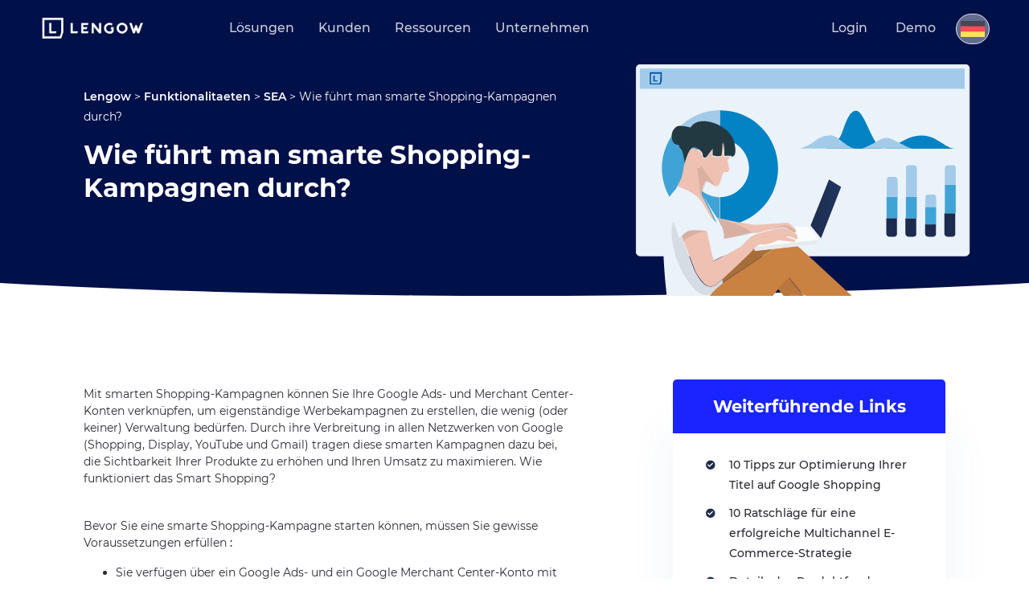

--- FILE ---
content_type: text/html; charset=UTF-8
request_url: https://www.lengow.com/de/mehr-erfahren/wie-fuhrt-man-smarte-shopping-kampagnen-durch/
body_size: 16369
content:
<!DOCTYPE html><html
lang=de-DE class="no-js no-svg" ng-app=app prefix="og: http://ogp.me/ns# fb: http://ogp.me/ns/fb#"><head><base
href=/ ><meta
charset="UTF-8"><meta
name="viewport" content="width=device-width, initial-scale=1"><link
rel=profile href=https://gmpg.org/xfn/11> <script>(function(w,d,s,l,i){w[l]=w[l]||[];w[l].push({'gtm.start':new Date().getTime(),event:'gtm.js'});var f=d.getElementsByTagName(s)[0],j=d.createElement(s),dl=l!='dataLayer'?'&l='+l:'';j.async=true;j.src='https://analytics.lengow.com/ccaq3985m9dv7sh.js?aw='+i.replace(/^GTM-/,'')+dl;f.parentNode.insertBefore(j,f);})(window,document,'script','dataLayer','GTM-WCK3KK');</script> <meta
name='robots' content='index, follow, max-image-preview:large, max-snippet:-1, max-video-preview:-1'><style>img:is([sizes="auto" i], [sizes^="auto," i]){contain-intrinsic-size:3000px 1500px}</style><link
rel=alternate hreflang=x-default href=https://www.lengow.com/get-to-know-more/how-to-implement-smart-shopping-campaigns/ ><link
rel=alternate hreflang=fr-fr href=https://www.lengow.com/fr/aller-plus-loin/comment-mettre-en-place-des-campagnes-shopping-intelligentes/ ><link
rel=alternate hreflang=en-gb href=https://www.lengow.com/get-to-know-more/how-to-implement-smart-shopping-campaigns/ ><link
rel=alternate hreflang=de-de href=https://www.lengow.com/de/mehr-erfahren/wie-fuhrt-man-smarte-shopping-kampagnen-durch/ ><link
rel=alternate hreflang=x-default href=https://www.lengow.com/get-to-know-more/how-to-implement-smart-shopping-campaigns/ ><title>Wie führt man smarte Shopping-Kampagnen durch?</title><meta
name="description" content="Mit smarten Shopping-Kampagnen können Sie Ihre Google Ads- und Merchant Center-Konten verknüpfen, um eigenständige Werbekampagnen zu erstellen, die wenig (oder keiner) Verwaltung bedürfen. Durch ihre Verbreitung in allen Netzwerken von Google (Shopping, Display, YouTube und Gmail) tragen diese smarten Kampagnen dazu bei, die Sichtbarkeit Ihrer Produkte zu erhöhen und Ihren Umsatz zu maximieren. Wie funktioniert das Smart Shopping?"><link
rel=canonical href=https://www.lengow.com/de/mehr-erfahren/wie-fuhrt-man-smarte-shopping-kampagnen-durch/ ><meta
property="og:locale" content="de_DE"><meta
property="og:type" content="article"><meta
property="og:title" content="Wie führt man smarte Shopping-Kampagnen durch?"><meta
property="og:description" content="Mit smarten Shopping-Kampagnen können Sie Ihre Google Ads- und Merchant Center-Konten verknüpfen, um eigenständige Werbekampagnen zu erstellen, die wenig (oder keiner) Verwaltung bedürfen. Durch ihre Verbreitung in allen Netzwerken von Google (Shopping, Display, YouTube und Gmail) tragen diese smarten Kampagnen dazu bei, die Sichtbarkeit Ihrer Produkte zu erhöhen und Ihren Umsatz zu maximieren. Wie funktioniert das Smart Shopping?"><meta
property="og:url" content="https://www.lengow.com/de/mehr-erfahren/wie-fuhrt-man-smarte-shopping-kampagnen-durch/"><meta
property="og:site_name" content="Lengow"><meta
property="article:publisher" content="https://www.facebook.com/lengow.uk"><meta
property="article:modified_time" content="2020-08-04T09:26:15+00:00"><meta
property="og:image" content="https://www.lengow.com/wp-content/uploads/2024/12/Lengow_Homepage_Loop.png"><meta
property="og:image:width" content="1050"><meta
property="og:image:height" content="592"><meta
property="og:image:type" content="image/png"><meta
name="twitter:card" content="summary_large_image"><meta
name="twitter:site" content="@Lengow_UK"><link
rel=dns-prefetch href=//cdn.jsdelivr.net><link
rel=dns-prefetch href=//js.hs-scripts.com><link
rel=dns-prefetch href=//ajax.googleapis.com><link
rel=dns-prefetch href=//unpkg.com><link
rel=dns-prefetch href=//cdnjs.cloudflare.com><link
rel=dns-prefetch href=//assets.codepen.io><link
rel=dns-prefetch href=//www.googletagmanager.com><link
rel=dns-prefetch href=//stats.wp.com><link
rel=stylesheet id=select2-css href='https://cdn.jsdelivr.net/npm/select2@4.1.0-rc.0/dist/css/select2.min.css?ver=6.8.2' type=text/css media=all><link
rel=stylesheet id=wp-block-library-css href='https://www.lengow.com/wp-includes/css/dist/block-library/style.min.css?ver=6.8.2' type=text/css media=all><style id=classic-theme-styles-inline-css>.wp-block-button__link{color:#fff;background-color:#32373c;border-radius:9999px;box-shadow:none;text-decoration:none;padding:calc(.667em + 2px) calc(1.333em + 2px);font-size:1.125em}.wp-block-file__button{background:#32373c;color:#fff;text-decoration:none}</style><style id=safe-svg-svg-icon-style-inline-css>.safe-svg-cover{text-align:center}.safe-svg-cover .safe-svg-inside{display:inline-block;max-width:100%}.safe-svg-cover svg{fill:currentColor;height:100%;max-height:100%;max-width:100%;width:100%}</style><link
rel=stylesheet id=mediaelement-css href='https://www.lengow.com/wp-includes/js/mediaelement/mediaelementplayer-legacy.min.css?ver=4.2.17' type=text/css media=all><link
rel=stylesheet id=wp-mediaelement-css href='https://www.lengow.com/wp-includes/js/mediaelement/wp-mediaelement.min.css?ver=6.8.2' type=text/css media=all><style id=jetpack-sharing-buttons-style-inline-css>.jetpack-sharing-buttons__services-list{display:flex;flex-direction:row;flex-wrap:wrap;gap:0;list-style-type:none;margin:5px;padding:0}.jetpack-sharing-buttons__services-list.has-small-icon-size{font-size:12px}.jetpack-sharing-buttons__services-list.has-normal-icon-size{font-size:16px}.jetpack-sharing-buttons__services-list.has-large-icon-size{font-size:24px}.jetpack-sharing-buttons__services-list.has-huge-icon-size{font-size:36px}@media print{.jetpack-sharing-buttons__services-list{display:none!important}}.editor-styles-wrapper .wp-block-jetpack-sharing-buttons{gap:0;padding-inline-start:0}ul.jetpack-sharing-buttons__services-list.has-background{padding:1.25em 2.375em}</style><style id=global-styles-inline-css>/*<![CDATA[*/:root{--wp--preset--aspect-ratio--square:1;--wp--preset--aspect-ratio--4-3:4/3;--wp--preset--aspect-ratio--3-4:3/4;--wp--preset--aspect-ratio--3-2:3/2;--wp--preset--aspect-ratio--2-3:2/3;--wp--preset--aspect-ratio--16-9:16/9;--wp--preset--aspect-ratio--9-16:9/16;--wp--preset--color--black:#000;--wp--preset--color--cyan-bluish-gray:#abb8c3;--wp--preset--color--white:#fff;--wp--preset--color--pale-pink:#f78da7;--wp--preset--color--vivid-red:#cf2e2e;--wp--preset--color--luminous-vivid-orange:#ff6900;--wp--preset--color--luminous-vivid-amber:#fcb900;--wp--preset--color--light-green-cyan:#7bdcb5;--wp--preset--color--vivid-green-cyan:#00d084;--wp--preset--color--pale-cyan-blue:#8ed1fc;--wp--preset--color--vivid-cyan-blue:#0693e3;--wp--preset--color--vivid-purple:#9b51e0;--wp--preset--gradient--vivid-cyan-blue-to-vivid-purple:linear-gradient(135deg,rgba(6,147,227,1) 0%,rgb(155,81,224) 100%);--wp--preset--gradient--light-green-cyan-to-vivid-green-cyan:linear-gradient(135deg,rgb(122,220,180) 0%,rgb(0,208,130) 100%);--wp--preset--gradient--luminous-vivid-amber-to-luminous-vivid-orange:linear-gradient(135deg,rgba(252,185,0,1) 0%,rgba(255,105,0,1) 100%);--wp--preset--gradient--luminous-vivid-orange-to-vivid-red:linear-gradient(135deg,rgba(255,105,0,1) 0%,rgb(207,46,46) 100%);--wp--preset--gradient--very-light-gray-to-cyan-bluish-gray:linear-gradient(135deg,rgb(238,238,238) 0%,rgb(169,184,195) 100%);--wp--preset--gradient--cool-to-warm-spectrum:linear-gradient(135deg,rgb(74,234,220) 0%,rgb(151,120,209) 20%,rgb(207,42,186) 40%,rgb(238,44,130) 60%,rgb(251,105,98) 80%,rgb(254,248,76) 100%);--wp--preset--gradient--blush-light-purple:linear-gradient(135deg,rgb(255,206,236) 0%,rgb(152,150,240) 100%);--wp--preset--gradient--blush-bordeaux:linear-gradient(135deg,rgb(254,205,165) 0%,rgb(254,45,45) 50%,rgb(107,0,62) 100%);--wp--preset--gradient--luminous-dusk:linear-gradient(135deg,rgb(255,203,112) 0%,rgb(199,81,192) 50%,rgb(65,88,208) 100%);--wp--preset--gradient--pale-ocean:linear-gradient(135deg,rgb(255,245,203) 0%,rgb(182,227,212) 50%,rgb(51,167,181) 100%);--wp--preset--gradient--electric-grass:linear-gradient(135deg,rgb(202,248,128) 0%,rgb(113,206,126) 100%);--wp--preset--gradient--midnight:linear-gradient(135deg,rgb(2,3,129) 0%,rgb(40,116,252) 100%);--wp--preset--font-size--small:13px;--wp--preset--font-size--medium:20px;--wp--preset--font-size--large:36px;--wp--preset--font-size--x-large:42px;--wp--preset--spacing--20:0.44rem;--wp--preset--spacing--30:0.67rem;--wp--preset--spacing--40:1rem;--wp--preset--spacing--50:1.5rem;--wp--preset--spacing--60:2.25rem;--wp--preset--spacing--70:3.38rem;--wp--preset--spacing--80:5.06rem;--wp--preset--shadow--natural:6px 6px 9px rgba(0, 0, 0, 0.2);--wp--preset--shadow--deep:12px 12px 50px rgba(0, 0, 0, 0.4);--wp--preset--shadow--sharp:6px 6px 0px rgba(0, 0, 0, 0.2);--wp--preset--shadow--outlined:6px 6px 0px -3px rgba(255, 255, 255, 1), 6px 6px rgba(0, 0, 0, 1);--wp--preset--shadow--crisp:6px 6px 0px rgba(0, 0, 0, 1)}:where(.is-layout-flex){gap:0.5em}:where(.is-layout-grid){gap:0.5em}body .is-layout-flex{display:flex}.is-layout-flex{flex-wrap:wrap;align-items:center}.is-layout-flex>:is(*,div){margin:0}body .is-layout-grid{display:grid}.is-layout-grid>:is(*,div){margin:0}:where(.wp-block-columns.is-layout-flex){gap:2em}:where(.wp-block-columns.is-layout-grid){gap:2em}:where(.wp-block-post-template.is-layout-flex){gap:1.25em}:where(.wp-block-post-template.is-layout-grid){gap:1.25em}.has-black-color{color:var(--wp--preset--color--black) !important}.has-cyan-bluish-gray-color{color:var(--wp--preset--color--cyan-bluish-gray) !important}.has-white-color{color:var(--wp--preset--color--white) !important}.has-pale-pink-color{color:var(--wp--preset--color--pale-pink) !important}.has-vivid-red-color{color:var(--wp--preset--color--vivid-red) !important}.has-luminous-vivid-orange-color{color:var(--wp--preset--color--luminous-vivid-orange) !important}.has-luminous-vivid-amber-color{color:var(--wp--preset--color--luminous-vivid-amber) !important}.has-light-green-cyan-color{color:var(--wp--preset--color--light-green-cyan) !important}.has-vivid-green-cyan-color{color:var(--wp--preset--color--vivid-green-cyan) !important}.has-pale-cyan-blue-color{color:var(--wp--preset--color--pale-cyan-blue) !important}.has-vivid-cyan-blue-color{color:var(--wp--preset--color--vivid-cyan-blue) !important}.has-vivid-purple-color{color:var(--wp--preset--color--vivid-purple) !important}.has-black-background-color{background-color:var(--wp--preset--color--black) !important}.has-cyan-bluish-gray-background-color{background-color:var(--wp--preset--color--cyan-bluish-gray) !important}.has-white-background-color{background-color:var(--wp--preset--color--white) !important}.has-pale-pink-background-color{background-color:var(--wp--preset--color--pale-pink) !important}.has-vivid-red-background-color{background-color:var(--wp--preset--color--vivid-red) !important}.has-luminous-vivid-orange-background-color{background-color:var(--wp--preset--color--luminous-vivid-orange) !important}.has-luminous-vivid-amber-background-color{background-color:var(--wp--preset--color--luminous-vivid-amber) !important}.has-light-green-cyan-background-color{background-color:var(--wp--preset--color--light-green-cyan) !important}.has-vivid-green-cyan-background-color{background-color:var(--wp--preset--color--vivid-green-cyan) !important}.has-pale-cyan-blue-background-color{background-color:var(--wp--preset--color--pale-cyan-blue) !important}.has-vivid-cyan-blue-background-color{background-color:var(--wp--preset--color--vivid-cyan-blue) !important}.has-vivid-purple-background-color{background-color:var(--wp--preset--color--vivid-purple) !important}.has-black-border-color{border-color:var(--wp--preset--color--black) !important}.has-cyan-bluish-gray-border-color{border-color:var(--wp--preset--color--cyan-bluish-gray) !important}.has-white-border-color{border-color:var(--wp--preset--color--white) !important}.has-pale-pink-border-color{border-color:var(--wp--preset--color--pale-pink) !important}.has-vivid-red-border-color{border-color:var(--wp--preset--color--vivid-red) !important}.has-luminous-vivid-orange-border-color{border-color:var(--wp--preset--color--luminous-vivid-orange) !important}.has-luminous-vivid-amber-border-color{border-color:var(--wp--preset--color--luminous-vivid-amber) !important}.has-light-green-cyan-border-color{border-color:var(--wp--preset--color--light-green-cyan) !important}.has-vivid-green-cyan-border-color{border-color:var(--wp--preset--color--vivid-green-cyan) !important}.has-pale-cyan-blue-border-color{border-color:var(--wp--preset--color--pale-cyan-blue) !important}.has-vivid-cyan-blue-border-color{border-color:var(--wp--preset--color--vivid-cyan-blue) !important}.has-vivid-purple-border-color{border-color:var(--wp--preset--color--vivid-purple) !important}.has-vivid-cyan-blue-to-vivid-purple-gradient-background{background:var(--wp--preset--gradient--vivid-cyan-blue-to-vivid-purple) !important}.has-light-green-cyan-to-vivid-green-cyan-gradient-background{background:var(--wp--preset--gradient--light-green-cyan-to-vivid-green-cyan) !important}.has-luminous-vivid-amber-to-luminous-vivid-orange-gradient-background{background:var(--wp--preset--gradient--luminous-vivid-amber-to-luminous-vivid-orange) !important}.has-luminous-vivid-orange-to-vivid-red-gradient-background{background:var(--wp--preset--gradient--luminous-vivid-orange-to-vivid-red) !important}.has-very-light-gray-to-cyan-bluish-gray-gradient-background{background:var(--wp--preset--gradient--very-light-gray-to-cyan-bluish-gray) !important}.has-cool-to-warm-spectrum-gradient-background{background:var(--wp--preset--gradient--cool-to-warm-spectrum) !important}.has-blush-light-purple-gradient-background{background:var(--wp--preset--gradient--blush-light-purple) !important}.has-blush-bordeaux-gradient-background{background:var(--wp--preset--gradient--blush-bordeaux) !important}.has-luminous-dusk-gradient-background{background:var(--wp--preset--gradient--luminous-dusk) !important}.has-pale-ocean-gradient-background{background:var(--wp--preset--gradient--pale-ocean) !important}.has-electric-grass-gradient-background{background:var(--wp--preset--gradient--electric-grass) !important}.has-midnight-gradient-background{background:var(--wp--preset--gradient--midnight) !important}.has-small-font-size{font-size:var(--wp--preset--font-size--small) !important}.has-medium-font-size{font-size:var(--wp--preset--font-size--medium) !important}.has-large-font-size{font-size:var(--wp--preset--font-size--large) !important}.has-x-large-font-size{font-size:var(--wp--preset--font-size--x-large) !important}:where(.wp-block-post-template.is-layout-flex){gap:1.25em}:where(.wp-block-post-template.is-layout-grid){gap:1.25em}:where(.wp-block-columns.is-layout-flex){gap:2em}:where(.wp-block-columns.is-layout-grid){gap:2em}:root :where(.wp-block-pullquote){font-size:1.5em;line-height:1.6}/*]]>*/</style><link
rel=stylesheet id=acf-ad-channel-style-css href=https://www.lengow.com/wp-content/plugins/advertising-channel-finder/assets/css/style.css type=text/css media=all><link
rel=stylesheet id=mcf-channel-style-css href=https://www.lengow.com/wp-content/plugins/marketplace-channel-finder_2025/assets/css/style.css type=text/css media=all><link
rel=stylesheet id=lgw_fonts-css href='//fonts.googleapis.com/css?display=swap&family=Lato%3A300%2C700%2C900%7COpen+Sans%3A300%2C400%2C600%2C700%7CMerriweather%3A300%2C400%2C600%2C700&#038;subset=latin%2Clatin-ext' type=text/css media=all><link
rel=stylesheet id=lgw_styles-css href='https://www.lengow.com/wp-content/themes/lengow/dist/bundle.css?ver=6.8.2' type=text/css media=all><link
rel=stylesheet id=bootstrap-multiselect_css-css href='https://cdnjs.cloudflare.com/ajax/libs/bootstrap-multiselect/1.1.1/css/bootstrap-multiselect.min.css?ver=6.8.2' type=text/css media=all><link
rel=stylesheet id=splide_css-css href='https://cdn.jsdelivr.net/npm/@splidejs/splide@3.2.1/dist/css/splide.min.css?ver=6.8.2' type=text/css media=all><link
rel=stylesheet id=lz-slick-css-css href='https://cdnjs.cloudflare.com/ajax/libs/slick-carousel/1.9.0/slick.min.css?ver=6.8.2' type=text/css media=all><link
rel=stylesheet id=lz-swiper-css-css href='https://cdn.jsdelivr.net/npm/swiper@11/swiper-bundle.min.css?ver=6.8.2' type=text/css media=all> <script src="https://ajax.googleapis.com/ajax/libs/jquery/3.6.0/jquery.min.js?ver=6.8.2" id=jquery-js></script> <script id=wpml-cookie-js-extra>var wpml_cookies={"wp-wpml_current_language":{"value":"de","expires":1,"path":"\/"}};var wpml_cookies={"wp-wpml_current_language":{"value":"de","expires":1,"path":"\/"}};</script> <script src="https://www.lengow.com/wp-content/plugins/sitepress-multilingual-cms/res/js/cookies/language-cookie.js?ver=481990" id=wpml-cookie-js defer=defer data-wp-strategy=defer></script> <script src="https://unpkg.com/isotope-layout@3/dist/isotope.pkgd.min.js?ver=6.8.2" id=isotope-js></script> <script src="https://cdnjs.cloudflare.com/ajax/libs/bootstrap-multiselect/1.1.1/js/bootstrap-multiselect.min.js?ver=6.8.2" id=bootstrap-multiselect_js-js></script> <script src="https://cdn.jsdelivr.net/npm/@splidejs/splide@3.2.1/dist/js/splide.min.js?ver=1" id=splide_js-js></script> <script src="https://www.lengow.com/wp-content/themes/lengow/inc/blocks/slider_banner/slider_banner.js?ver=1" id=header_slider-js></script> <script src="https://cdnjs.cloudflare.com/ajax/libs/gsap/3.3.4/gsap.min.js?ver=6.8.2" id=lz-gsap-js></script> <script src="https://cdnjs.cloudflare.com/ajax/libs/gsap/3.3.4/EasePack.min.js?ver=6.8.2" id=lz-ease-pack-js></script> <script src="https://cdnjs.cloudflare.com/ajax/libs/gsap/3.3.4/MotionPathPlugin.min.js?ver=6.8.2" id=lz-motion-path-js></script> <script src="https://cdnjs.cloudflare.com/ajax/libs/gsap/3.3.4/ScrollToPlugin.min.js?ver=6.8.2" id=lz-scroll-plugin-js></script> <script src="https://assets.codepen.io/16327/ScrollTrigger.min.js?v=32&amp;ver=6.8.2" id=lz-scroll-trigger-js></script> <script src="https://unpkg.com/smooth-scrollbar@latest/dist/smooth-scrollbar.js?ver=6.8.2" id=lz-smooth-scrollbar-js></script> <script src="https://cdnjs.cloudflare.com/ajax/libs/gsap/1.20.2/TweenMax.min.js?ver=6.8.2" id=lz-tweenmax-js></script> <script src="https://cdn.jsdelivr.net/npm/vanilla-javascript@1.1.5/vanilla.min.js?ver=6.8.2" id=lz-vanilla-js></script> <script src="https://cdn.jsdelivr.net/npm/swiper@11/swiper-bundle.min.js?ver=6.8.2" id=lz-swiper-min-js-js></script> <script src="https://www.lengow.com/wp-content/themes/lengow/src/js/lz_custom_script.js?ver=1" id=lz-custom-script-js></script> <script src="https://cdnjs.cloudflare.com/ajax/libs/slick-carousel/1.9.0/slick.min.js?ver=6.8.2" id=lz-slick-min-js-js></script> 
 <script src="https://www.googletagmanager.com/gtag/js?id=GT-K58DHF6" id=google_gtagjs-js async></script> <script id=google_gtagjs-js-after>window.dataLayer=window.dataLayer||[];function gtag(){dataLayer.push(arguments);}
gtag("set","linker",{"domains":["www.lengow.com"]});gtag("js",new Date());gtag("set","developer_id.dZTNiMT",true);gtag("config","GT-K58DHF6");window._googlesitekit=window._googlesitekit||{};window._googlesitekit.throttledEvents=[];window._googlesitekit.gtagEvent=(name,data)=>{var key=JSON.stringify({name,data});if(!!window._googlesitekit.throttledEvents[key]){return;}window._googlesitekit.throttledEvents[key]=true;setTimeout(()=>{delete window._googlesitekit.throttledEvents[key];},5);gtag("event",name,{...data,event_source:"site-kit"});};</script> <link
rel=https://api.w.org/ href=https://www.lengow.com/de/wp-json/ ><link
rel=EditURI type=application/rsd+xml title=RSD href=https://www.lengow.com/xmlrpc.php?rsd><meta
name="generator" content="WordPress 6.8.2"><link
rel=shortlink href='https://www.lengow.com/de/?p=37410'><link
rel=alternate title="oEmbed (JSON)" type=application/json+oembed href="https://www.lengow.com/de/wp-json/oembed/1.0/embed?url=https%3A%2F%2Fwww.lengow.com%2Fde%2Fmehr-erfahren%2Fwie-fuhrt-man-smarte-shopping-kampagnen-durch%2F"><link
rel=alternate title="oEmbed (XML)" type=text/xml+oembed href="https://www.lengow.com/de/wp-json/oembed/1.0/embed?url=https%3A%2F%2Fwww.lengow.com%2Fde%2Fmehr-erfahren%2Fwie-fuhrt-man-smarte-shopping-kampagnen-durch%2F&#038;format=xml"><meta
name="generator" content="WPML ver:4.8.1 stt:64,1,4,3,27,2;"><meta
name="generator" content="Site Kit by Google 1.168.0">	 <script class=hsq-set-content-id data-content-id=blog-post>var _hsq=_hsq||[];_hsq.push(["setContentType","blog-post"]);</script> <style>img#wpstats{display:none}</style><link
rel=icon href=https://www.lengow.com/wp-content/uploads/2024/09/Lengow_Flavicon_2024-1-40x40.png sizes=32x32><link
rel=icon href=https://www.lengow.com/wp-content/uploads/2024/09/Lengow_Flavicon_2024-1-200x200.png sizes=192x192><link
rel=apple-touch-icon href=https://www.lengow.com/wp-content/uploads/2024/09/Lengow_Flavicon_2024-1-200x200.png><meta
name="msapplication-TileImage" content="https://www.lengow.com/wp-content/uploads/2024/09/Lengow_Flavicon_2024-1-283x283.png"><style id=wp-custom-css>/*<![CDATA[*/html[lang="cn-CN"] ul.navigation__list.navigation__list--scroll{display:none !important}/*]]>*/</style> <script>(function(){if(window.smalkAnalyticsLoaded){return;}
window.smalkAnalyticsLoaded=true;var script=document.createElement('script');script.type='text/javascript';script.async=true;script.defer=false;script.src='https://api.smalk.ai/tracker.js?PROJECT_KEY=3f03bb65-e28f-4272-8868-ad5caada56c8&ver=1.0.1';script.id='smalk-analytics-dynamic';script.setAttribute('data-no-minify','1');script.setAttribute('data-cfasync','false');script.setAttribute('data-no-optimize','1');script.setAttribute('data-skip-minification','1');script.onload=function(){window.smalkTrackerLoaded=true;window.smalkAnalyticsActive=true;if(typeof window.smalkInit==='function'){try{window.smalkInit();}catch(e){}}};script.onerror=function(){var fallbackScript=document.createElement('script');fallbackScript.src='https://api.smalk.ai/tracker.js?PROJECT_KEY=3f03bb65-e28f-4272-8868-ad5caada56c8&ver=1.0.1';fallbackScript.async=true;document.head.appendChild(fallbackScript);};function loadScript(){var head=document.getElementsByTagName('head')[0];if(head){head.appendChild(script);}else{var checkHead=setInterval(function(){var head=document.getElementsByTagName('head')[0];if(head){clearInterval(checkHead);head.appendChild(script);}},10);}}
if(document.readyState==='loading'){document.addEventListener('DOMContentLoaded',loadScript);}else{loadScript();}
setTimeout(function(){if(!document.getElementById('smalk-analytics-dynamic')){loadScript();}},2000);})();</script> <script type=application/ld+json>{"@context":"http://schema.org","@type":"Organization","name":"Lengow","legalName":"Lengow SAS","foundingDate":"2009-07-01","foundingLocation":"Nantes","url":"https://www.lengow.com/de/","email":"contact(at)lengow.com","telephone":"+33 2 85 52 64 15","logo":"https://www.lengow.com/wp-content/uploads/2017/11/logo.svg","address":{"@type":"PostalAddress","streetAddress":"6 Rue René Viviani","postalCode":"44200","addressLocality":"Nantes","addressRegion":"Pays de la Loire"},"sameAs":["https://www.facebook.com/lengow.uk","https://www.facebook.com/lengow","https://www.linkedin.com/company/lengow-uk","http://www.instagram.com/lengow/","https://twitter.com/Lengow_UK","https://weibo.com/lengowchina88"]}</script></head><body
data-rsssl=1 class="wp-singular seo-articles-template-default single single-seo-articles postid-37410 wp-custom-logo wp-theme-lengow" data-id=37410><noscript><iframe
src="https://analytics.lengow.com/ns.html?id=GTM-WCK3KK"
height=0 width=0 style=display:none;visibility:hidden></iframe></noscript><div
class=site itemscope itemtype=https://schema.org/CreativeWork><div
class=site__header><header
class=header role=banner><div
class=header__image>
<img
itemprop=image class="img img--responsive" src=https://www.lengow.com/wp-content/uploads/2020/06/marketing.svg alt=marketing></div><div
class=header__background></div><div
class=header__navbar><div
class=wrapper><div
class=header__table><div
class=header__item><div
class=header__logo itemscope itemtype=http://schema.org/ImageObject>
<a
href=https://www.lengow.com/de/ data-wpel-link=internal><img
src=https://www.lengow.com/wp-content/uploads/2024/09/cropped-Lengow-2024-Logo.png class="img img--responsive img--svg" alt=logo-lengow itemprop=image></a></div></div><nav
class="header__item navigation" role=navigation><ul
class="navigation__list navigation__list--scroll"><li
class="navigation__item has-children"><a
class="navigation__link link has-children "><i
class="icon icon--arrow-left icon--mobile"></i>Lösungen</a><div
class=navigation__submenu><ul
class=navigation__sublist>
<li
class="navigation__item "><a
class="navigation__link link "></a><p
class=navigation__name>Intelligente E-Commerce-Lösungen für Sie<i
class="icon icon--arrow-right icon--mobile"></i></p><p
class=navigation__description>Nutzen Sie Ihre Produkt- und Marktdaten, um ihr Online-Wachstum signifikant anzukurbeln.</p></li>
<li
class="navigation__item has-children"><a
class="navigation__link link has-children "></a><p
class=navigation__name>Produkte & Services<i
class="icon icon--arrow-right icon--mobile"></i></p><ul
class=navigation__subsubmenu>
<li
class="navigation__item "><a
href=https://www.lengow.com/de/loesungen/ class="navigation__link link "></a><img
src=https://www.lengow.com/wp-content/uploads/2025/07/Platforme-Lengow.svg class="img img--responsive navigation__icon"><p
class=navigation__name>Plattform-Übersicht<i
class="icon icon--arrow-right icon--mobile"></i></p></li>
<li
class="navigation__item "><a
href=https://www.lengow.com/de/loesungen/netamplify/ class="navigation__link link "></a><img
src=https://www.lengow.com/wp-content/uploads/2024/12/NetApmlify_icon_-color.png class="img img--responsive navigation__icon"><p
class=navigation__name>NetAmplify: Feed-Management<i
class="icon icon--arrow-right icon--mobile"></i></p></li>
<li
class="navigation__item "><a
href=https://www.lengow.com/de/loesungen/netmarkets/ class="navigation__link link "></a><img
src=https://www.lengow.com/wp-content/uploads/2024/12/NetMarkets_icon_-color.png class="img img--responsive navigation__icon"><p
class=navigation__name>NetMarkets: Marktplatz-Management<i
class="icon icon--arrow-right icon--mobile"></i></p></li>
<li
class="navigation__item "><a
href=https://www.lengow.com/de/loesungen/netrivals/ class="navigation__link link "></a><img
src=https://www.lengow.com/wp-content/uploads/2024/12/NetRivals_icon_-color.png class="img img--responsive navigation__icon"><p
class=navigation__name>NetRivals: Price Intelligence<i
class="icon icon--arrow-right icon--mobile"></i></p></li>
<li
class="navigation__item "><a
href=https://www.lengow.com/de/loesungen/netmonitor/ class="navigation__link link "></a><img
src=https://www.lengow.com/wp-content/uploads/2024/12/NetMonitor_icon_-color.png class="img img--responsive navigation__icon"><p
class=navigation__name>NetMonitor: Händler-Monitoring<i
class="icon icon--arrow-right icon--mobile"></i></p></li>
<li
class="navigation__item "><a
href=https://www.lengow.com/de/loesungen/preise-plaene/ class="navigation__link link "></a><img
src=https://www.lengow.com/wp-content/uploads/2021/03/Brands.svg class="img img--responsive navigation__icon"><p
class=navigation__name>Preise & Pläne<i
class="icon icon--arrow-right icon--mobile"></i></p></li></ul>
</li>
<li
class="navigation__item has-children"><a
href=https://www.google.com/ class="navigation__link link has-children "></a><p
class=navigation__name>Anbindungen<i
class="icon icon--arrow-right icon--mobile"></i></p><ul
class=navigation__subsubmenu>
<li
class="navigation__item "><a
href=https://www.lengow.com/de/integrationen/ class="navigation__link link "></a><img
src=https://www.lengow.com/wp-content/uploads/2021/03/Sources.svg class="img img--responsive navigation__icon"><p
class=navigation__name>Integrationen<i
class="icon icon--arrow-right icon--mobile"></i></p></li>
<li
class="navigation__item "><a
href=https://www.lengow.com/de/marketplace-channel-finder/ class="navigation__link link "></a><img
src=https://www.lengow.com/wp-content/uploads/2021/03/Find_Your_Marketplace.svg class="img img--responsive navigation__icon"><p
class=navigation__name>Unterstützte Marktplätze<i
class="icon icon--arrow-right icon--mobile"></i></p></li>
<li
class="navigation__item "><a
href=https://www.lengow.com/de/advertising-channel-finder/ class="navigation__link link "></a><img
src=https://www.lengow.com/wp-content/uploads/2021/03/Ecosystem.svg class="img img--responsive navigation__icon"><p
class=navigation__name>Unterstützte Advertising Channels<i
class="icon icon--arrow-right icon--mobile"></i></p></li>
<li
class="navigation__item "><a
href=https://www.lengow.com/de/partner/ class="navigation__link link "></a><img
src=https://www.lengow.com/wp-content/uploads/2021/03/Join_Us.svg class="img img--responsive navigation__icon"><p
class=navigation__name>Partner<i
class="icon icon--arrow-right icon--mobile"></i></p></li>
<li
class="navigation__item "><a
href=https://www.lengow.com/de/integrationen/api/ class="navigation__link link "></a><img
src=https://www.lengow.com/wp-content/uploads/2021/03/API.svg class="img img--responsive navigation__icon"><p
class=navigation__name>API<i
class="icon icon--arrow-right icon--mobile"></i></p></li></ul>
</li>
<li
class="navigation__item has-children"><a
class="navigation__link link has-children "></a><p
class=navigation__name>Populäre Anwendungen<i
class="icon icon--arrow-right icon--mobile"></i></p><ul
class=navigation__subsubmenu>
<li
class="navigation__item "><a
href=https://www.lengow.com/de/loesungen/netmarkets/marktplatz-management/ class="navigation__link link "></a><img
src=https://www.lengow.com/wp-content/uploads/2021/03/Sell_On_Marketplaces.svg class="img img--responsive navigation__icon"><p
class=navigation__name>Verkauf auf Marktplätzen<i
class="icon icon--arrow-right icon--mobile"></i></p></li>
<li
class="navigation__item "><a
href=https://www.lengow.com/de/loesungen/netmonitor/marktplatzueberwachung/ class="navigation__link link "></a><img
src=https://www.lengow.com/wp-content/uploads/2021/03/Overview.svg class="img img--responsive navigation__icon"><p
class=navigation__name>Marktplatz-Monitoring<i
class="icon icon--arrow-right icon--mobile"></i></p></li>
<li
class="navigation__item "><a
href=https://www.lengow.com/de/loesungen/netmonitor/nicht-autorisierte-verkaeufer/ class="navigation__link link "></a><img
src=https://www.lengow.com/wp-content/uploads/2021/03/B2B.svg class="img img--responsive navigation__icon"><p
class=navigation__name>Nicht autorisierte Verkäufer<i
class="icon icon--arrow-right icon--mobile"></i></p></li>
<li
class="navigation__item "><a
href=https://www.lengow.com/de/loesungen/netamplify/feed-optimierung/ class="navigation__link link "></a><img
src=https://www.lengow.com/wp-content/uploads/2021/03/Marketplace_Orders.svg class="img img--responsive navigation__icon"><p
class=navigation__name>Feed-Optimierung<i
class="icon icon--arrow-right icon--mobile"></i></p></li>
<li
class="navigation__item "><a
href=https://www.lengow.com/de/loesungen/netmonitor/preisueberwachung-der-konkurrenz/ class="navigation__link link "></a><img
src=https://www.lengow.com/wp-content/uploads/2021/03/Ecosystem.svg class="img img--responsive navigation__icon"><p
class=navigation__name>Preisüberwachung der Konkurrenz<i
class="icon icon--arrow-right icon--mobile"></i></p></li>
<li
class="navigation__item "><a
href=https://www.lengow.com/de/loesungen/netrivals/dynamische-preisgestaltung/ class="navigation__link link "></a><img
src=https://www.lengow.com/wp-content/uploads/2021/03/Challenges.svg class="img img--responsive navigation__icon"><p
class=navigation__name>Dynamic Pricing<i
class="icon icon--arrow-right icon--mobile"></i></p></li>
<li
class="navigation__item "><a
href=https://www.lengow.com/de/loesungen/netamplify/local-ads/ class="navigation__link link "></a><img
src=https://www.lengow.com/wp-content/uploads/2021/03/Find_Your_Marketplace.svg class="img img--responsive navigation__icon"><p
class=navigation__name>Local Ads<i
class="icon icon--arrow-right icon--mobile"></i></p></li></ul>
</li></ul>
</li>
<li
class="navigation__item has-children"><a
class="navigation__link link has-children "><i
class="icon icon--arrow-left icon--mobile"></i>Kunden</a><div
class=navigation__submenu><ul
class=navigation__sublist>
<li
class="navigation__item "><div
class=navigation__background style=background-image:url(https://www.lengow.com/wp-content/uploads/2021/03/Platform-1067x800.jpg)></div><a
class="navigation__link link "></a><p
class=navigation__name>Wo auch immer Sie online verkaufen, wir helfen<i
class="icon icon--arrow-right icon--mobile"></i></p><p
class=navigation__description>Erfahren Sie, wie Lengow profitables Wachstum für jede Art von Unternehmen im E-Commerce ermöglicht.</p></li>
<li
class="navigation__item has-children"><a
class="navigation__link link has-children "></a><p
class=navigation__name>Unternehmen<i
class="icon icon--arrow-right icon--mobile"></i></p><ul
class=navigation__subsubmenu>
<li
class="navigation__item "><a
href=https://www.lengow.com/de/branchen/online-haendler/ class="navigation__link link "></a><img
src=https://www.lengow.com/wp-content/uploads/2021/03/Retailers.svg class="img img--responsive navigation__icon"><p
class=navigation__name>Händler<i
class="icon icon--arrow-right icon--mobile"></i></p></li>
<li
class="navigation__item "><a
href=https://www.lengow.com/de/branchen/marken/ class="navigation__link link "></a><img
src=https://www.lengow.com/wp-content/uploads/2021/03/Brands.svg class="img img--responsive navigation__icon"><p
class=navigation__name>Marken<i
class="icon icon--arrow-right icon--mobile"></i></p></li>
<li
class="navigation__item "><a
href=https://www.lengow.com/de/grossunternehmen/ class="navigation__link link "></a><img
src=https://www.lengow.com/wp-content/uploads/2021/03/Enterprise_Clients.svg class="img img--responsive navigation__icon"><p
class=navigation__name>Großunternehmen<i
class="icon icon--arrow-right icon--mobile"></i></p></li>
<li
class="navigation__item "><a
href=https://www.lengow.com/de/branchen/agenturen/ class="navigation__link link "></a><img
src=https://www.lengow.com/wp-content/uploads/2021/03/Agencies.svg class="img img--responsive navigation__icon"><p
class=navigation__name>Agenturen<i
class="icon icon--arrow-right icon--mobile"></i></p></li></ul>
</li>
<li
class="navigation__item has-children"><a
class="navigation__link link has-children "></a><p
class=navigation__name>Branchen<i
class="icon icon--arrow-right icon--mobile"></i></p><ul
class=navigation__subsubmenu>
<li
class="navigation__item "><a
href=https://www.lengow.com/de/branchen/mode/ class="navigation__link link "></a><img
src=https://www.lengow.com/wp-content/uploads/2021/03/Fashion.svg class="img img--responsive navigation__icon"><p
class=navigation__name>Mode und Bekleidungsbranche<i
class="icon icon--arrow-right icon--mobile"></i></p></li>
<li
class="navigation__item "><a
href=https://www.lengow.com/de/branchen/heim-garten/ class="navigation__link link "></a><img
src=https://www.lengow.com/wp-content/uploads/2021/03/HomeGarden.svg class="img img--responsive navigation__icon"><p
class=navigation__name>DIY, Heim &#038; Garten<i
class="icon icon--arrow-right icon--mobile"></i></p></li>
<li
class="navigation__item "><a
href=https://www.lengow.com/de/branchen/elektronik-haushaltsgeraete/ class="navigation__link link "></a><img
src=https://www.lengow.com/wp-content/uploads/2021/03/High_Tech.svg class="img img--responsive navigation__icon"><p
class=navigation__name>Elektronik &#038; Haushaltsgeräte<i
class="icon icon--arrow-right icon--mobile"></i></p></li>
<li
class="navigation__item "><a
href=https://www.lengow.com/de/branchen/beauty/ class="navigation__link link "></a><img
src=https://www.lengow.com/wp-content/uploads/2021/03/Beauty.svg class="img img--responsive navigation__icon"><p
class=navigation__name>Beauty<i
class="icon icon--arrow-right icon--mobile"></i></p></li>
<li
class="navigation__item "><a
href=https://www.lengow.com/de/branchen/luxus/ class="navigation__link link "></a><img
src=https://www.lengow.com/wp-content/uploads/2021/03/Luxury.svg class="img img--responsive navigation__icon"><p
class=navigation__name>Luxus<i
class="icon icon--arrow-right icon--mobile"></i></p></li></ul>
</li>
<li
class="navigation__item "><a
class="navigation__link link has-children" style="height: auto!important;"  class="navigation__link link "></a><p
class=navigation__name>Spotlight<i
class="icon icon--arrow-right icon--mobile"></i></p><div
class=navigation__resources><div
class=navigation__resource><a
class=navigation__resource-link href=https://www.lengow.com/de/ressourcen/loreal-luxe-testimonial/ data-wpel-link=internal><div
class=navigation__resource-img style=background-image:url(https://www.lengow.com/wp-content/uploads/2022/10/Loreal-Luxe.png)></div><div
class=navigation__resource-wrapper><p
class=navigation__resource-title></p><p
class=navigation__resource-content>Wie L’ORÉAL LUXE seine digitale Marketingstrategie optimiert hat</p></div></a></div></div></li></ul>
</li>
<li
class="navigation__item has-children"><a
class="navigation__link link has-children "><i
class="icon icon--arrow-left icon--mobile"></i>Ressourcen</a><div
class=navigation__submenu><ul
class=navigation__sublist>
<li
class="navigation__item "><div
class=navigation__background style=background-image:url(https://www.lengow.com/wp-content/uploads/2021/03/Resources-1067x800.jpg)></div><a
class="navigation__link link "></a><p
class=navigation__name>Aktuelle E-Commerce-Einblicke<i
class="icon icon--arrow-right icon--mobile"></i></p><p
class=navigation__description>Bleiben Sie auf dem Laufenden mit den neuesten Branchentrends und bewährten Praktiken, unterstützt durch Lengows 15-jährige Expertise.</p></li>
<li
class="navigation__item has-children"><a
class="navigation__link link has-children "></a><p
class=navigation__name>Lengow Insights<i
class="icon icon--arrow-right icon--mobile"></i></p><ul
class=navigation__subsubmenu>
<li
class="navigation__item "><a
href="https://www.lengow.com/de/ressourcen/?cat=whitepapers" class="navigation__link link "></a><img
src=https://www.lengow.com/wp-content/uploads/2021/03/Guides_WhitePapers_Webinars.svg class="img img--responsive navigation__icon"><p
class=navigation__name>Whitepaper<i
class="icon icon--arrow-right icon--mobile"></i></p></li>
<li
class="navigation__item "><a
href="https://www.lengow.com/de/ressourcen/?cat=webinars-de" class="navigation__link link "></a><img
src=https://www.lengow.com/wp-content/uploads/2021/03/Webinars.svg class="img img--responsive navigation__icon"><p
class=navigation__name>Webinare auf Abruf<i
class="icon icon--arrow-right icon--mobile"></i></p></li>
<li
class="navigation__item "><a
href="https://www.lengow.com/de/ressourcen/?cat=erfolgsgeschichten" class="navigation__link link "></a><img
src=https://www.lengow.com/wp-content/uploads/2021/03/Agencies.svg class="img img--responsive navigation__icon"><p
class=navigation__name>Kundenbeispiele<i
class="icon icon--arrow-right icon--mobile"></i></p></li>
<li
class="navigation__item "><a
href=https://discovery.lengow.com/data class="navigation__link link "></a><img
src=https://www.lengow.com/wp-content/uploads/2021/03/Marketing.svg class="img img--responsive navigation__icon"><p
class=navigation__name>Market Intelligence Daten<i
class="icon icon--arrow-right icon--mobile"></i></p></li>
<li
class="navigation__item "><a
href=https://hello.lengow.com/newsletter-lengow class="navigation__link link "></a><img
src=https://www.lengow.com/wp-content/uploads/2021/03/Insights.svg class="img img--responsive navigation__icon"><p
class=navigation__name>Newsletter<i
class="icon icon--arrow-right icon--mobile"></i></p></li>
<li
class="navigation__item "><a
href=https://help.lengow.com/hc/de class="navigation__link link "></a><img
src=https://www.lengow.com/wp-content/uploads/2021/03/Join_Us.svg class="img img--responsive navigation__icon"><p
class=navigation__name>Help Center<i
class="icon icon--arrow-right icon--mobile"></i></p></li>
<li
class="navigation__item "><a
href=https://blog.lengow.com/de/ class="navigation__link link "></a><img
src=https://www.lengow.com/wp-content/uploads/2021/03/Blog.svg class="img img--responsive navigation__icon"><p
class=navigation__name>Blog<i
class="icon icon--arrow-right icon--mobile"></i></p></li></ul>
</li>
<li
class="navigation__item "><a
class="navigation__link link has-children" style="height: auto!important;"  class="navigation__link link "></a><p
class=navigation__name>Case Studies<i
class="icon icon--arrow-right icon--mobile"></i></p><div
class=navigation__resources><div
class=navigation__resource><a
class=navigation__resource-link href=https://www.lengow.com/de/ressourcen/dynamic-pricing-beispiel-design-bestseller-2/ data-wpel-link=internal><div
class=navigation__resource-img style=background-image:url(https://www.lengow.com/wp-content/uploads/2024/06/Design-Bestseller-Website-Logo.png)></div><div
class=navigation__resource-wrapper><p
class=navigation__resource-title></p><p
class=navigation__resource-content>Wie Design-Bestseller eine erfolgreiche Preisstrategie umgesetzt hat</p></div></a></div><div
class=navigation__resource><a
class=navigation__resource-link href=https://www.lengow.com/de/ressourcen/nespresso-erfolgreiche-omnichannel-strategie-in-47-laendern/ data-wpel-link=internal><div
class=navigation__resource-img style=background-image:url(https://www.lengow.com/wp-content/uploads/2022/03/Nespresso.png)></div><div
class=navigation__resource-wrapper><p
class=navigation__resource-title></p><p
class=navigation__resource-content>Wie Nespresso seine Omnichannel-Strategie in 47 Ländern beschleunigt</p></div></a></div><div
class=navigation__resource><a
class=navigation__resource-link href=https://www.lengow.com/de/ressourcen/zadig-voltaire-case-study/ data-wpel-link=internal><div
class=navigation__resource-img style=background-image:url(https://www.lengow.com/wp-content/uploads/2024/10/Zadig-Voltaire-x-Lengow.png)></div><div
class=navigation__resource-wrapper><p
class=navigation__resource-title></p><p
class=navigation__resource-content>Wie das Modelabel Zadig &amp; Voltaire seinen intern. Marketing-Mix erfolgreich steuert</p></div></a></div></div></li></ul>
</li>
<li
class="navigation__item has-children"><a
class="navigation__link link has-children "><i
class="icon icon--arrow-left icon--mobile"></i>Unternehmen</a><div
class=navigation__submenu><ul
class=navigation__sublist>
<li
class="navigation__item "><div
class=navigation__background style=background-image:url(https://www.lengow.com/wp-content/uploads/2024/12/company-2025.png)></div><a
class="navigation__link link "></a><p
class=navigation__name>Mehr über Lengow<i
class="icon icon--arrow-right icon--mobile"></i></p><p
class=navigation__description>Erfahren Sie mehr über unser Unternehmen, unser Expertenteam und unser dynamisches Ökosystem.</p></li>
<li
class="navigation__item has-children"><a
class="navigation__link link has-children "></a><p
class=navigation__name>Unser Unternehmen<i
class="icon icon--arrow-right icon--mobile"></i></p><ul
class=navigation__subsubmenu>
<li
class="navigation__item "><a
href=https://www.lengow.com/de/unternehmen/ class="navigation__link link "></a><img
src=https://www.lengow.com/wp-content/uploads/2021/03/Company.svg class="img img--responsive navigation__icon"><p
class=navigation__name>Über Lengow<i
class="icon icon--arrow-right icon--mobile"></i></p></li>
<li
class="navigation__item "><a
href=https://www.lengow.com/de/karriere/ class="navigation__link link "></a><img
src=https://www.lengow.com/wp-content/uploads/2021/03/Agencies.svg class="img img--responsive navigation__icon"><p
class=navigation__name>Karriere<i
class="icon icon--arrow-right icon--mobile"></i></p></li></ul>
</li>
<li
class="navigation__item "><a
class="navigation__link link has-children" style="height: auto!important;"  class="navigation__link link "></a><p
class=navigation__name>Unsere Kunden<i
class="icon icon--arrow-right icon--mobile"></i></p><div
class=navigation__resources><div
class=navigation__resource><a
class=navigation__resource-link href=https://www.lengow.com/de/ressourcen/europcar-mehr-effizienz-und-autonomie-bei-online-kampagnen/ data-wpel-link=internal><div
class=navigation__resource-img style=background-image:url(https://www.lengow.com/wp-content/uploads/2024/10/Europcar-x-Lengow.png)></div><div
class=navigation__resource-wrapper><p
class=navigation__resource-title></p><p
class=navigation__resource-content>Mehr Effizienz und Autonomie bei digitalen Marketing-Kampagnen</p></div></a></div><div
class=navigation__resource><a
class=navigation__resource-link href=https://www.lengow.com/de/ressourcen/case-study-clarin/ data-wpel-link=internal><div
class=navigation__resource-img style=background-image:url(https://www.lengow.com/wp-content/uploads/2024/10/Clarins-x-Lengow-thumbnail.png)></div><div
class=navigation__resource-wrapper><p
class=navigation__resource-title></p><p
class=navigation__resource-content>Ein zentralisierte internationale Online-Marketing-Strategie</p></div></a></div><div
class=navigation__resource><a
class=navigation__resource-link href=https://www.lengow.com/de/ressourcen/case-study-miliboo/ data-wpel-link=internal><div
class=navigation__resource-img style=background-image:url(https://www.lengow.com/wp-content/uploads/2024/09/miliboo-thumbnail.png)></div><div
class=navigation__resource-wrapper><p
class=navigation__resource-title></p><p
class=navigation__resource-content>Wachstum auf Marktplätzen dank technischer Autonomie</p></div></a></div></div></li></ul>
</li></ul><ul
class="navigation__list navigation__list--right"><li
class="navigation__item "><a
class="navigation__link link js-modal-login-open"><i
class="icon icon--arrow-left icon--mobile"></i>Login</a></li>
<li
class="navigation__item "><a
href=https://hello.lengow.com/de/demo class="navigation__link link "><i
class="icon icon--arrow-left icon--mobile"></i>Demo</a></li></ul><div
class="js-dropdown dropdown dropdown--auto dropdown--inline language-switcher">
<a
href=# class="button button--transparent dropdown__button">
<img
src=https://www.lengow.com/wp-content/plugins/sitepress-multilingual-cms/res/flags/de.svg alt=de class=language-switcher__img>
</a><ul
class=dropdown__list><li
class=dropdown__item> <a
class=language-switcher__link href=https://www.lengow.com/fr/aller-plus-loin/comment-mettre-en-place-des-campagnes-shopping-intelligentes/ data-wpel-link=external rel="external noopener noreferrer"><img
src=https://www.lengow.com/wp-content/plugins/sitepress-multilingual-cms/res/flags/fr.svg alt=fr  class=language-switcher__img></a> </li><li
class=dropdown__item> <a
class=language-switcher__link href=https://www.lengow.com/get-to-know-more/how-to-implement-smart-shopping-campaigns/ data-wpel-link=external rel="external noopener noreferrer"><img
src=https://www.lengow.com/wp-content/plugins/sitepress-multilingual-cms/res/flags/en.svg alt=en  class=language-switcher__img></a> </li><li
class=dropdown__item> <a
class=language-switcher__link href=https://www.lengow.com/es/ data-wpel-link=external rel="external noopener noreferrer"><img
src=https://www.lengow.com/wp-content/plugins/sitepress-multilingual-cms/res/flags/es.svg alt=es  class=language-switcher__img></a> </li><li
class=dropdown__item> <a
class=language-switcher__link href=https://www.lengow.com/it/ data-wpel-link=external rel="external noopener noreferrer"><img
src=https://www.lengow.com/wp-content/plugins/sitepress-multilingual-cms/res/flags/it.svg alt=it  class=language-switcher__img></a> </li><li
class=dropdown__item> <a
class=language-switcher__link href=https://www.lengow.com/cn/ data-wpel-link=external rel="external noopener noreferrer"><img
src=https://www.lengow.com/wp-content/plugins/sitepress-multilingual-cms/res/flags/cn.svg alt=cn  class=language-switcher__img></a> </li></ul></div></nav><div
class=header__item><div
class=header__menu-icon>
<a
href=# class=js-show-mobile-menu>
<i
class="icon icon--menu icon--white"></i>
</a></div></div></div></div></div><div
class=wrapper><div
class=grid><div
class="grid__col-xlg-9 grid__col-md-8 grid__col--bleed"><div
class=wrapper><div
class="section section--header"><div
class=grid><div
class=grid__col-sm-12><section
class="section section--breadcrumb breadcrumb hidden-sm hidden-xs hidden-xxs"><ol
class=breadcrumb__list itemscope itemtype=http://schema.org/BreadcrumbList>
<span
itemprop=itemListElement itemscope itemtype=http://schema.org/ListItem>
<a
itemprop=item href=https://www.lengow.com/de/ data-wpel-link=internal>
<span
itemprop=name>Lengow</span></a><meta
itemprop="position" content="1">
</span>
<span> &gt; </span>
<span
itemprop=itemListElement itemscope itemtype=http://schema.org/ListItem>
<a
itemprop=item href=https://www.lengow.com/de/funktionalitaeten/ data-wpel-link=internal>
<span
itemprop=name>Funktionalitaeten</span>
</a><meta
itemprop="position" content="2">
</span>
<span> &gt; </span>
<span
itemprop=itemListElement itemscope itemtype=http://schema.org/ListItem>
<a
itemprop=item href=https://www.lengow.com/de/funktionalitaeten/sea/ data-wpel-link=internal>
<span
itemprop=name>SEA</span>
</a><meta
itemprop="position" content="3">
</span>
<span> &gt; </span>
<span>Wie führt man smarte Shopping-Kampagnen durch?</span></ol></section><h1 class="title title--resources">
<span
itemprop=headline>Wie führt man smarte Shopping-Kampagnen durch?</span></h1></div></div></div></div></div></div></div></header></div><div
class=site__content itemprop=text><section
class="section section--single-resource"><div
class=wrapper><div
class="grid grid--justify-space-between"><div
class=grid__col-md-7><section
class="section u__margin-bottom u__margin-top"><p><span
style="font-weight: 400;">Mit smarten Shopping-Kampagnen können Sie Ihre Google Ads- und Merchant Center-Konten verknüpfen, um eigenständige Werbekampagnen zu erstellen, die wenig (oder keiner) Verwaltung bedürfen. Durch ihre Verbreitung in allen Netzwerken von Google (Shopping, Display, YouTube und Gmail) tragen diese smarten Kampagnen dazu bei, die Sichtbarkeit Ihrer Produkte zu erhöhen und Ihren Umsatz zu maximieren. Wie funktioniert das Smart Shopping?</span></p><p><span
style="font-size: 1em;"> </span></p><p><span
style="font-weight: 400;">Bevor Sie eine smarte Shopping-Kampagne starten können, müssen Sie gewisse Voraussetzungen erfüllen</span><span
style="font-size: 1em;"> :</span></p><ul>
<li
style="font-weight: 400;"><span
style="font-weight: 400;">Sie verfügen über ein Google Ads- und ein Google Merchant Center-Konto mit einem Produktfeed, der für das Google Shopping-Format zulässig ist.</span></li>
<li
style="font-weight: 400;"><span
style="font-weight: 400;">Sie haben Ihren Produktfeed mit regelmäßigen Updates konfiguriert (mindestens alle 30 Tage).</span></li>
<li
style="font-weight: 400;"><span
style="font-weight: 400;">Sie haben auf Ihrer E-Commerce-Website ein Conversion-Tracking-Tag aktiviert.</span></li>
<li
style="font-weight: 400;"><span
style="font-weight: 400;">Sie haben auf Ihrer E-Commerce-Website ein allgemeines Website-Tag hinzugefügt.</span></li>
<li
style="font-weight: 400;"><span
style="font-weight: 400;">Sie verfügen über eine Remarketing-Liste mit mindestens 100 aktiven Nutzern, die Ihrem Konto zugeordnet ist.</span></li>
<li
style="font-weight: 400;"><span
style="font-weight: 400;">Sie halten die Nutzungsbedingungen der Shopping-Anzeigen ein.</span></li></ul><p>&nbsp;</p><h2><b>Erstellung von smarten Shopping-Kampagnen: Anleitung</b></h2><p><span
style="font-weight: 400;">Wenn Sie die oben genannten Voraussetzungen erfüllen, gehen Sie wie folgt vor :</span></p><ol>
<li
style="font-weight: 400;"><span
style="font-weight: 400;">Erstellen Sie eine neue Kampagne in AdWords.</span></li>
<li
style="font-weight: 400;"><span
style="font-weight: 400;">Wählen Sie den Kampagnentyp „Shopping“ und das Ziel „Umsätze“ aus.</span></li>
<li
style="font-weight: 400;"><span
style="font-weight: 400;">Wählen Sie das Merchant Center-Konto aus, das Sie verknüpfen möchten, sowie das Zielland.</span></li>
<li
style="font-weight: 400;"><span
style="font-weight: 400;">Wählen Sie den Kampagnenuntertyp „Smarte Shopping-Kampagne“ aus.</span></li>
<li
style="font-weight: 400;"><span
style="font-weight: 400;">Geben Sie einen Namen für Ihre Kampagne ein und legen Sie ein Budget für Ihre Kampagne fest. Sie haben die Möglichkeit, ein Ziel für die Rendite Ihrer Werbeausgaben (Ziel-ROAS, Return on Advertising Spend) hinzuzufügen, oder aber Sie können Google diesen Aspekt eigenständig verwalten lassen (in diesem Fall strebt die Plattform eine Maximierung der Conversions an).</span></li>
<li
style="font-weight: 400;"><span
style="font-weight: 400;">Wählen Sie bestimmte Produkte oder Produktgruppen aus, für die Sie mit Ihrer smarten Shopping-Kampagne werben möchten. Lassen Sie das Feld frei, um alle Produkte einzuschließen. Sie können Ihre Wahl nach dem Start der Kampagne jederzeit ändern.</span></li>
<li
style="font-weight: 400;"><span
style="font-weight: 400;">Laden Sie Ihr Logo (wenn Sie dies nicht bereits im Merchant Center getan haben) und ein Marketingbild hoch, das Ihr Unternehmen präsentiert. Sie können auch einen Text hinzufügen.</span></li>
<li
style="font-weight: 400;"><span
style="font-weight: 400;">Fügen Sie einen kurzen Anzeigetitel (bis zu 25 Zeichen), einen langen Anzeigetitel und eine Beschreibung (jeweils bis zu 90 Zeichen) sowie eine finale URL ein.</span></li>
<li
style="font-weight: 400;"><span
style="font-weight: 400;">Sehen Sie sich einige potenzielle Anzeigen in der Vorschau an.</span></li></ol></section></div><div
class=grid__col-md-4><section
class="section section--seo u__margin-bottom u__margin-top"><h2 class="title title--seo">Weiterführende Links</h2><ul
class="list list--check list--seo">
<li
class=list__item>
<a
href=https://www.lengow.com/de/mehr-erfahren/10-tipps-zur-optimierung-ihrer-titel-auf-google-shopping-2/ class type=text/html>10 Tipps zur Optimierung Ihrer Titel auf Google Shopping</a>
</li><li
class=list__item>
<a
href=https://www.lengow.com/de/mehr-erfahren/10-ratschlaege-fuer-eine-erfolgreiche-mehrkanalige-e-commerce-strategie-2/ class type=text/html>10 Ratschläge für eine erfolgreiche Multichannel E-Commerce-Strategie</a>
</li><li
class=list__item>
<a
href=https://www.lengow.com/de/mehr-erfahren/details-des-produktfeeds-google-shopping/ class type=text/html>Details des Produktfeeds Google Shopping</a>
</li><li
class=list__item>
<a
href=https://www.lengow.com/de/mehr-erfahren/ratschlaege-zur-optimierung-ihres-produktfeeds-fuer-google-shopping/ class type=text/html>Ratschläge zur Optimierung Ihres Produktfeeds für Google Shopping</a>
</li><li
class=list__item>
<a
href=https://www.lengow.com/de/mehr-erfahren/die-verwaltung-des-produktfeeds-auf-google-shopping-actions-im-vergleich-zu-google-shopping/ class type=text/html>Die Verwaltung des Produktfeeds auf Google Shopping Actions im Vergleich zu Google Shopping</a>
</li></ul></section><section
class="section section--seo u__margin-bottom u__margin-top"><h2 class="title title--seo">Unsere Guides</h2><article
class="box resource">
<a
href=https://www.lengow.com/de/ressourcen/boosten-sie-ihre-verkaufe-mit-google-shopping/ data-wpel-link=internal><figure
class=resource__img itemscope itemtype=http://schema.org/ImageObject><div
class="button button--outline">Weiterlesen</div>
<img
class="img img--responsive img--valign-middle"
src=https://www.lengow.com/wp-content/uploads/2018/03/couv_EN-1-465x465.jpg
alt=couv_EN
itemProp=image></figure><div
class=resource__content><p
class="title title--box">Boosten Sie Ihre Verkäufe mit Google Shopping</p><p
class=resource__text>Steigern Sie Ihren Umsatz mit Google Shopping Entdecken Sie unser neues Google Shopping Whitepaper, das...</p></div>
</a></article>
<br><article
class="box resource">
<a
href="https://www.lengow.com/de/?post_type=resources&amp;p=590" data-wpel-link=internal><figure
class=resource__img itemscope itemtype=http://schema.org/ImageObject><div
class="button button--outline">Weiterlesen</div>
<img
class="img img--responsive img--valign-middle"
src=https://www.lengow.com/wp-content/uploads/2018/03/couverture-livre-blanc-EN-2-3-323x465.png
alt=couverture-livre-blanc-EN-2-3
itemProp=image></figure><div
class=resource__content><p
class="title title--box">Whitepaper Facebook Dynamic Ads</p><p
class=resource__text>Schritt für Schritt zum Erfolg mit Facebook Dynamic Ads: Der E-Commerce Guide Mit über 1.65...</p></div>
</a></article>
<br></section></div></div></div></section><section
class="section section--gradient "><div
class=wrapper><div
class="grid grid--align-center"><div
class=grid__col-md-9><h2 class="title">4.600 Marken und Onlinehändler weltweit benutzen Lengow</h2><ul
class="gallery " id=slide_697a0e287a6d3><li
class="gallery__item logo-client logo-client--light ">
<span
itemscope itemtype=http://schema.org/ImageObject>
<img
src=https://www.lengow.com/wp-content/uploads/2018/03/Loreal.svg alt=Loreal  class="img img--responsive img--svg "  itemprop=image>
</span></li><li
class="gallery__item logo-client logo-client--light ">
<span
itemscope itemtype=http://schema.org/ImageObject>
<img
src=https://www.lengow.com/wp-content/uploads/2018/03/Nespresso.svg alt="Nespresso logo black"  class="img img--responsive img--svg "  itemprop=image>
</span></li><li
class="gallery__item logo-client logo-client--light ">
<span
itemscope itemtype=http://schema.org/ImageObject>
<img
src=https://www.lengow.com/wp-content/uploads/2018/03/Quiksilver.svg alt=Quiksilver  class="img img--responsive img--svg "  itemprop=image>
</span></li><li
class="gallery__item logo-client logo-client--light ">
<span
itemscope itemtype=http://schema.org/ImageObject>
<img
src=https://www.lengow.com/wp-content/uploads/2018/04/columbia.svg alt=columbia  class="img img--responsive img--svg "  itemprop=image>
</span></li></ul></div><div
class="grid__col-md-3 grid--justify-center"><p><a
class="button button--yellow" href=https://www.lengow.com/de/demo/ data-wpel-link=internal>Demo vereinbaren</a></p></div><div
class=" grid--justify-center"></div></div></div></section>
<style>/*<![CDATA[*/.modal-login--container--placement{width:100%;height:100%;display:flex;justify-content:center;align-items:center}.modal-login--container{width:100%;height:100%;display:flex;flex-direction:column;justify-content:center;letter-spacing:normal;word-spacing:normal;text-align-last:auto;max-width:1440px}.modal-login--title{font-size:2.5rem;margin-bottom:0;text-align:center;line-height:normal}.modal-login--subtitle{font-size:1.25rem;opacity:0.8;text-align:center}.modal-login--blocks{display:flex;flex-direction:row;justify-content:space-between;align-items:center;margin:1rem 0 2rem 0}.modal-login--block{display:flex;flex-direction:column;align-items:center;width:40%}.modal-login--block-logo{display:inline-flex;margin-bottom:-20px}.modal-login--block-logo>img{height:40px}.modal-login--block-title{font-size:2rem;margin-bottom:0.5rem;text-align:center;line-height:normal;font-weight:normal}.modal-login--block-title>span{font-weight:bold}.modal-login--block-description{font-size:1rem;text-align:center;font-weight:normal}.modal-login--block-description>span{font-weight:bold}.modal-login--block-button{font-size:1.5em;margin-top:1rem;border-radius:50px;padding:15px 40px;color:#FFF;font-weight:bold}.modal-login--block-button:hover{text-decoration:underline}.modal-login-channel>.modal-login--block-button{background-color:#1924fe}.modal-login-market>.modal-login--block-button{background-color:#ff0082}.modal-login--image-container{width:100%;display:flex;justify-content:center;align-items:center}.modal-login--image{width:80%;height:auto}@media (width <=48rem){.modal-login--blocks{flex-direction:column;gap:1rem}.modal-login--block{width:80%}}/*]]>*/</style><section
class="modal modal--login" style="background-color: #001049;"><div
class=modal__background></div><div
class=modal__content><div
class="grid grid--justify-center grid--justify-space-between grid--align-center"><div
class=modal-login--container--placement><div
class=modal-login--container><h2 class="modal-login--title">Melden Sie sich bei Ihrer Lengow-Plattform an</h2><p
class=modal-login--subtitle>Wählen Sie die Lengow-Plattform, auf die Sie je nach Ihrem Abonnement zugreifen möchten:</p><div
class=modal-login--blocks><div
class="modal-login--block modal-login-channel"><div
class=modal-login--block-logo>
<img
src=https://www.lengow.com/wp-content/uploads/2025/04/NetAmplify_Outline_Protected_White@4x-1-1.png alt="logo NetAmplify">
<img
src=https://www.lengow.com/wp-content/uploads/2025/04/NetMarkets_Outline_Protected_White@4x-1-1.png alt="logo NetMarket"></div><h3 class="modal-login--block-title">Channel <span>Execution</span></h3><p
class=modal-login--block-description>Verwalten, optimieren und verteilen Sie Ihre Produktfeeds nahtlos über <span>Marktplätze und Werbekanäle.</span></p>
<a
href=https://my.lengow.io/login class=modal-login--block-button data-wpel-link=external rel="external noopener noreferrer">Login</a></div><div
class="modal-login--block modal-login-market"><div
class=modal-login--block-logo>
<img
src=https://www.lengow.com/wp-content/uploads/2025/04/NetRivals_Outline_Protected_White@4x-1-1.png alt="logo NetRivals">
<img
src=https://www.lengow.com/wp-content/uploads/2025/04/NetMonitor_Outline_Protected_White@4x-1-1.png alt="logo NetMonitor"></div><h3 class="modal-login--block-title">Market <span>Intelligence</span></h3><p
class=modal-login--block-description><span>um Ihre Preise dynamisch anzupassen und Ihre Marke zu schützen.</span> Verfolgen Sie die Preise von Mitbewerbern und Wiederverkäufern,</p>
<a
href=https://login.netrivals.com target=_blank class=modal-login--block-button data-wpel-link=external rel="external noopener noreferrer">Login</a></div></div><div
class=modal-login--image-container>
<img
src=https://www.lengow.com/wp-content/uploads/2025/03/Loop-brands-dark.png alt="Loop brands Lengow" class=modal-login--image></div></div></div></div></div><div
class="modal__close js-modal-close">
<i
class="icon icon--white icon--cross"></i></div></section></div><footer
class=footer><div
class=wrapper><div
class="grid grid--justify-space-between"><div
class="grid__col-md-12 grid__col--bleed"><div
class="grid grid--justify-center"><div
class="grid__col-md-2 grid__col-sm-6 grid__col-xs-12"><div
class=footer__title>
Lösungen</div><div
class=menu-loesungen-container><ul
id=menu-loesungen class=list><li
id=menu-item-70574 class="navigation__link link "><a
href=https://www.lengow.com/de/loesungen/netamplify/ data-wpel-link=internal>NetAmplify</a></li>
<li
id=menu-item-70575 class="navigation__link link "><a
href=https://www.lengow.com/de/loesungen/netmarkets/ data-wpel-link=internal>NetMarkets</a></li>
<li
id=menu-item-70572 class="navigation__link link "><a
href=https://www.lengow.com/de/loesungen/netrivals/ data-wpel-link=internal>NetRivals</a></li>
<li
id=menu-item-70573 class="navigation__link link "><a
href=https://www.lengow.com/de/loesungen/netmonitor/ data-wpel-link=internal>NetMonitor</a></li>
<li
id=menu-item-80833 class="navigation__link link "><a
href=https://www.lengow.com/de/loesungen/professional-services/ data-wpel-link=internal>Professional Services</a></li>
<li
id=menu-item-70577 class="navigation__link link "><a
href=https://www.lengow.com/de/integrationen/ data-wpel-link=internal>Anbindungen</a></li></ul></div></div><div
class="grid__col-md-2 grid__col-sm-6 grid__col-xs-12"><div
class=footer__title>
Anwendungen</div><div
class=menu-anwendungen-container><ul
id=menu-anwendungen class=list><li
id=menu-item-85154 class="navigation__link link "><a
href=https://www.lengow.com/de/loesungen/netmarkets/marktplatz-management/ data-wpel-link=internal>Marktplatz-Management</a></li>
<li
id=menu-item-85152 class="navigation__link link "><a
href=https://www.lengow.com/de/loesungen/netmonitor/marktplatzueberwachung/ data-wpel-link=internal>Marktplatz-Monitoring</a></li>
<li
id=menu-item-85153 class="navigation__link link "><a
href=https://www.lengow.com/de/loesungen/netamplify/feed-optimierung/ data-wpel-link=internal>Feed-Optimierung</a></li>
<li
id=menu-item-80662 class="navigation__link link "><a
href=https://www.lengow.com/de/loesungen/netmonitor/preisueberwachung-der-konkurrenz/ data-wpel-link=internal>Preisüberwachung</a></li>
<li
id=menu-item-85155 class="navigation__link link "><a
href=https://www.lengow.com/de/loesungen/netrivals/dynamische-preisgestaltung/ data-wpel-link=internal>Dynamic Pricing</a></li>
<li
id=menu-item-80663 class="navigation__link link "><a
href=https://www.lengow.com/de/loesungen/netrivals/repricing-tool/ data-wpel-link=internal>Repricing</a></li></ul></div></div><div
class="grid__col-md-2 grid__col-sm-6 grid__col-xs-12"><div
class=footer__title>
Industrien</div><div
class=menu-industrien-container><ul
id=menu-industrien class=list><li
id=menu-item-85256 class="navigation__link link "><a
href=https://www.lengow.com/de/branchen/elektronik-haushaltsgeraete/ data-wpel-link=internal>Elektronik &#038; Haushaltsgeräte</a></li>
<li
id=menu-item-82861 class="navigation__link link "><a
href=https://www.lengow.com/de/branchen/beauty/ data-wpel-link=internal>Health &#038; Beauty</a></li>
<li
id=menu-item-73528 class="navigation__link link "><a
href=https://www.lengow.com/de/branchen/mode/ data-wpel-link=internal>Mode</a></li>
<li
id=menu-item-85097 class="navigation__link link "><a
href=https://www.lengow.com/de/branchen/luxus/ data-wpel-link=internal>Luxus</a></li>
<li
id=menu-item-72367 class="navigation__link link "><a
href=https://www.lengow.com/de/branchen/heim-garten/ data-wpel-link=internal>DIY, Heim &#038; Garten</a></li></ul></div></div><div
class="grid__col-md-2 grid__col-sm-6 grid__col-xs-12"><div
class=footer__title>
Unternehmen</div><div
class=menu-unternehmen-container><ul
id=menu-unternehmen class=list><li
id=menu-item-70568 class="navigation__link link "><a
href=https://www.lengow.com/de/unternehmen/ data-wpel-link=internal>Über Lengow</a></li>
<li
id=menu-item-73619 class="navigation__link link "><a
href=https://help.lengow.com/hc/de data-wpel-link=external rel="external noopener noreferrer">Help Center</a></li>
<li
id=menu-item-70569 class="navigation__link link "><a
href=https://www.lengow.com/de/agentur-partner-2/ data-wpel-link=internal>Zertifizierte Partner-Agenturen</a></li>
<li
id=menu-item-70571 class="navigation__link link "><a
href=https://www.lengow.com/de/karriere/ data-wpel-link=internal>Jobs &#038; Bewerbungen</a></li>
<li
id=menu-item-70570 class="navigation__link link "><a
href=https://hello.lengow.com/de/demo data-wpel-link=external rel="external noopener noreferrer">Uns kontaktieren</a></li></ul></div></div></div></div><div
class=grid__col-md-12><div
class="grid grid--justify-space-between"><div
class="grid__col-md-3 grid--align-self-center grid__col--bleed hidden-xxs hidden-xs hidden-sm"><div
class=footer__logo>
<img
class='img img--responsive' src=https://www.lengow.com/wp-content/uploads/2024/09/cropped-Lengow-2024-Logo.png alt='Logo lengow'></div><div
class="navigation__link link link--phone">
<a
href=tel:+498938034025 data-wpel-link=internal>+49 89 38034025</a></div></div><div
class="grid__col-md-6 grid__col--bleed grid--justify-center"><div
class=menu-footer-bottom-de-container><ul
id=menu-footer-bottom-de class=footer__bottom><li
id=menu-item-70564 class="navigation__link link "><a
href=https://www.lengow.com/privacy-policy-customers-and-suppliers/ data-wpel-link=external rel="external noopener noreferrer">Datenschutzerklärung</a></li>
<li
id=menu-item-74507 class="navigation__link link "><a
href=https://www.lengow.com/de/cookie/ data-wpel-link=internal>Cookie-Richtlinie</a></li>
<li
id=menu-item-31004 class="navigation__link link "><a
href=https://www.lengow.com/de/impressum/ data-wpel-link=internal>Impressum</a></li></ul></div></div><div
class="grid__col-md-3 grid__col-md-4 grid__col-sm-12 grid__col--bleed grid--justify-center"><div
class=footer__copyright><ul
class=social-ntwk>
<li
class=social-ntwk__item><a
href=https://www.linkedin.com/company/lengow target=_blank class=social-ntwk__link data-wpel-link=external rel="external noopener noreferrer"><span
class="icon icon--lkd"></span></a></li>
<li
class=social-ntwk__item><a
href=https://www.instagram.com/lengow target=_blank class=social-ntwk__link data-wpel-link=external rel="external noopener noreferrer"><span
class="icon icon--itg"></span></a></li>
<li
class=social-ntwk__item><a
href=https://www.youtube.com/@LengowNantes target=_blank class=social-ntwk__link data-wpel-link=external rel="external noopener noreferrer"><span
class="icon icon--ytb"></span></a></li></ul></div></div></div></div></div></div></footer> <script type=speculationrules>{"prefetch":[{"source":"document","where":{"and":[{"href_matches":"\/de\/*"},{"not":{"href_matches":["\/wp-*.php","\/wp-admin\/*","\/wp-content\/uploads\/*","\/wp-content\/*","\/wp-content\/plugins\/*","\/wp-content\/themes\/lengow\/*","\/de\/*\\?(.+)"]}},{"not":{"selector_matches":"a[rel~=\"nofollow\"]"}},{"not":{"selector_matches":".no-prefetch, .no-prefetch a"}}]},"eagerness":"conservative"}]}</script> <script src=https://cdn.jsdelivr.net/npm/select2@4.1.0-rc.0/dist/js/select2.min.js id=select2-js></script> <script id=acf-ad-channel-finder-js-extra>var ACF_AD_CHANNEL_FINDER={"ajax_url":"https:\/\/www.lengow.com\/wp-admin\/admin-ajax.php"};var acfAdChannelAjax={"ajax_url":"https:\/\/www.lengow.com\/wp-admin\/admin-ajax.php"};</script> <script src="https://www.lengow.com/wp-content/plugins/advertising-channel-finder/inc/../assets/js/acf-ad-channel-finder.js?ver=1.0" id=acf-ad-channel-finder-js></script> <script id=acf-ad-channel-script-js-extra>var acfAdChannelAjax={"ajax_url":"https:\/\/www.lengow.com\/wp-admin\/admin-ajax.php"};</script> <script src=https://www.lengow.com/wp-content/plugins/advertising-channel-finder/assets/js/script.js id=acf-ad-channel-script-js></script> <script id=leadin-script-loader-js-js-extra>var leadin_wordpress={"userRole":"visitor","pageType":"post","leadinPluginVersion":"11.3.21"};</script> <script src="https://js.hs-scripts.com/20136081.js?integration=WordPress&amp;ver=11.3.21" id=leadin-script-loader-js-js></script> <script src="https://www.lengow.com/wp-content/plugins/marketplace-channel-finder_2025/inc/../assets/js/mcf-channel-finder.js?ver=1.0" id=mcf-channel-finder-js-specific-js></script> <script id=mcf-channel-finder-js-global-js-extra>var MCF_CHANNEL_FINDER={"ajax_url":"https:\/\/www.lengow.com\/wp-admin\/admin-ajax.php"};var mcfChannelAjax={"ajax_url":"https:\/\/www.lengow.com\/wp-admin\/admin-ajax.php"};</script> <script src="https://www.lengow.com/wp-content/plugins/marketplace-channel-finder_2025/inc/../assets/js/script.js?ver=1.0" id=mcf-channel-finder-js-global-js></script> <script id=mcf-channel-script-js-extra>var mcfChannelAjax={"ajax_url":"https:\/\/www.lengow.com\/wp-admin\/admin-ajax.php"};</script> <script src=https://www.lengow.com/wp-content/plugins/marketplace-channel-finder_2025/assets/js/script.js id=mcf-channel-script-js></script> <script src="https://www.lengow.com/wp-content/themes/lengow/src/js/components/jquery.swipe.min.js?ver=1 async"></script> <script id=lgw_scripts-js-extra>var ajaxurl="https:\/\/www.lengow.com\/wp-admin\/admin-ajax.php";var siteurl="https:\/\/www.lengow.com";var siteLangCode="de-DE";var siteLang="de";var themeUrl="https:\/\/www.lengow.com\/wp-content\/themes\/lengow";var demoUrl="https:\/\/www.lengow.com\/de\/demo-2\/";var contactUrl="https:\/\/www.lengow.com\/de\/kontakt\/";</script> <script src="https://www.lengow.com/wp-content/themes/lengow/dist/bundle.js?ver=1 async"></script> <script id=jetpack-stats-js-before>_stq=window._stq||[];_stq.push(["view",JSON.parse("{\"v\":\"ext\",\"blog\":\"249129683\",\"post\":\"37410\",\"tz\":\"2\",\"srv\":\"www.lengow.com\",\"j\":\"1:15.3.1\"}")]);_stq.push(["clickTrackerInit","249129683","37410"]);</script> <script src=https://stats.wp.com/e-202605.js id=jetpack-stats-js defer=defer data-wp-strategy=defer></script> <script>(function(){setTimeout(function(){if(!window.smalkTrackerLoaded&&!window.smalkAnalyticsActive){try{var xhr=new XMLHttpRequest();xhr.open('POST','https://api.smalk.ai/api/v1/tracking/visit',true);xhr.setRequestHeader('Content-Type','application/json');xhr.setRequestHeader('Authorization','Api-Key Uv22Myav.fTOtQov3Sda2Ys5bdOqBNrxWvSW2Haq9');xhr.onload=function(){if(xhr.status>=200&&xhr.status<300){window.smalkFallbackSent=true;}};xhr.onerror=function(){};xhr.send(JSON.stringify({"request_path":"\/de\/mehr-erfahren\/wie-fuhrt-man-smarte-shopping-kampagnen-durch\/","request_method":"GET","request_headers":{"User-Agent":"Mozilla\/5.0 (Macintosh; Intel Mac OS X 10_15_7) AppleWebKit\/537.36 (KHTML, like Gecko) Chrome\/131.0.0.0 Safari\/537.36; ClaudeBot\/1.0; +claudebot@anthropic.com)","Remote-Addr":"3.139.61.25","X-Forwarded-For":"3.139.61.25"},"wordpress_plugin_version":"1.0.1","timestamp":1769606697,"unique_id":"smalk_fallback_697a0e294dada2.78702411","fallback_tracking":true}));}catch(e){}}},3000);})();</script> <script src=https://cdnjs.cloudflare.com/ajax/libs/gsap/3.11.0/gsap.min.js></script> <script src=https://cdnjs.cloudflare.com/ajax/libs/gsap/3.11.0/ScrollTrigger.min.js></script>  <script>function axeptioSetup(clientId,cookiesVersion){window.axeptioSettings={clientId:clientId,cookiesVersion:cookiesVersion,googleConsentMode:{default:{analytics_storage:'denied',ad_storage:'denied',ad_user_data:'denied',ad_personalization:'denied',wait_for_update:500,}}};(function(d,s){var t=d.getElementsByTagName(s)[0],e=d.createElement(s);e.async=true;e.src="//static.axept.io/sdk.js";t.parentNode.insertBefore(e,t);})(document,"script");(_axcb=window._axcb||[]).push(function(sdk){let style;sdk.on('ready',function(){cookiesIsAccepted=sdk.userPreferencesManager.choices.$$completed
if(!cookiesIsAccepted){const checkOverlay=()=>{const overlay=document.querySelector('#axeptio_overlay');style=document.createElement('style');style.innerHTML=`
                #axeptio_overlay {
                  width: 100%;
                  height: 100%;
                  position: fixed;
                  top: 0;
                  left: 0;
                  background: rgba(0, 0, 0, 0.5);
                  z-index: 9999;
                }
                .ax-website-overlay {
                  display: flex;
                  justify-content: center;
                  align-items: center;
                  width: 100%;
                  height: 100%;
                }
                .ax-widget-container {
                  bottom: auto;
                  left: auto;
                }
              `;overlay.appendChild(style);console.log(overlay)
if(overlay){overlay.style.width='100%';overlay.style.height='100%';overlay.style.position='fixed';overlay.style.top='0';overlay.style.left='0';overlay.style.background='rgba(0, 0, 0, 0.5)';overlay.style.zIndex='9999';document.body.style.overflow='hidden';}else{setTimeout(checkOverlay,10);}};checkOverlay();}});sdk.on('cookies:complete',function(){const overlay=document.querySelector('#axeptio_overlay');if(style){style.parentNode.removeChild(style);}
if(overlay){overlay.style.width='';overlay.style.height='';overlay.style.position='';overlay.style.top='';overlay.style.left='';overlay.style.background='';overlay.style.zIndex='';}
document.body.style.overflow='auto';});});}</script> <script>axeptioSetup("60eff1debc20db523ee5b88d","v1_de");</script>  <script defer>(function(a,l,b,c,r,s){_nQc=c,r=a.createElement(l),s=a.getElementsByTagName(l)[0];r.async=1;r.src=l.src=("https:"==a.location.protocol?"https://":"http://")+b;s.parentNode.insertBefore(r,s);})(document,"script","serve.albacross.com/track.js","89990254");</script>  <script>document.addEventListener("DOMContentLoaded",function(){let match=document.cookie.match(new RegExp('(^| )lgwgtm=([^;]+)'));let vars={};if(match){try{vars=JSON.parse(match[2]);}catch(e){console.error('invalid lgwgtm cookie',e);}}
let is_market_place_page=window.location.href.includes('marketplace-finder');window.dataLayer.push({'event':'page_view','page_type':is_market_place_page?'marketplace_finder':'content','page_category':is_market_place_page?'Solutions':"",'page_category2':'','page_category3':'','page_url':"https:\/\/www.lengow.com\/de\/mehr-erfahren\/wie-fuhrt-man-smarte-shopping-kampagnen-durch\/",'page_title':"Wie f\u00fchrt man smarte Shopping-Kampagnen durch?",'user_segment':vars?.us??'visitor','email_address':vars?.em??'','site_language':"DE",'user_company':vars?.uc??'','phone_number':vars?.ph??'','first_name':vars?.fn??'','last_name':vars?.ln??'','address_city':vars?.ucity??'','address_region':vars?.ur??'','address_postal_code':vars?.upc??'','address_country':vars?.ucn??'',});function onConversationsAPIReady(){console.log("🍿 HubSpot Conversations API Available");window.HubSpotConversations.on('conversationStarted',function(payload){console.log("🎧 HubSpot Conversation Started");window.dataLayer.push({'event':'hubspot-conversation-started','hs-conversation-id':payload.conversation.conversationId,'all':payload,})});window.HubSpotConversations.on('conversationClosed',function(payload){console.log("🏄‍♂️ HubSpot Conversation closes");window.dataLayer.push({'event':'hubspot-conversation-closes','hs-conversation-id':payload.conversation.conversationId,'all':payload,})});}
if(window.HubSpotConversations){onConversationsAPIReady();}else{window.hsConversationsOnReady=[onConversationsAPIReady];}});</script> </body></html>

--- FILE ---
content_type: image/svg+xml
request_url: https://www.lengow.com/wp-content/uploads/2021/03/Challenges.svg
body_size: 344
content:
<?xml version="1.0" encoding="utf-8"?>
<!-- Generator: Adobe Illustrator 25.2.0, SVG Export Plug-In . SVG Version: 6.00 Build 0)  -->
<svg version="1.1" id="Calque_1" xmlns="http://www.w3.org/2000/svg" xmlns:xlink="http://www.w3.org/1999/xlink" x="0px" y="0px"
	 viewBox="0 0 28 28" style="enable-background:new 0 0 28 28;" xml:space="preserve">
<style type="text/css">
	.st0{fill:none;stroke:#86949C;stroke-linecap:round;stroke-linejoin:round;}
</style>
<g>
	<path class="st0" d="M20.5,3.5h3c0.6,0,1,0.4,1,1v19c0,0.6-0.4,1-1,1h-7"/>
	<path class="st0" d="M13.5,25.5v-5h-4v-6h3v-5h3v-7"/>
	<path class="st0" d="M12.5,5.5l3-3l3,3"/>
	<path class="st0" d="M6.5,3.5v5"/>
	<path class="st0" d="M3.5,11.5h6v-4"/>
	<path class="st0" d="M11.5,17.5h5v4"/>
	<path class="st0" d="M6.5,14.5v8h4v2h-6c-0.6,0-1-0.4-1-1v-19c0-0.6,0.4-1,1-1h6"/>
	<path class="st0" d="M19.5,24.5v-9h2"/>
	<path class="st0" d="M24.5,21.5h-2"/>
	<path class="st0" d="M24.5,18.5h-2"/>
	<path class="st0" d="M24.5,12.5h-9v2"/>
	<path class="st0" d="M18.5,12.5v-5h3v2"/>
</g>
</svg>


--- FILE ---
content_type: image/svg+xml
request_url: https://www.lengow.com/wp-content/uploads/2020/06/marketing.svg
body_size: 4723
content:
<?xml version="1.0" encoding="utf-8"?>
<!-- Generator: Adobe Illustrator 24.1.3, SVG Export Plug-In . SVG Version: 6.00 Build 0)  -->
<svg version="1.1" id="Calque_1" xmlns="http://www.w3.org/2000/svg" xmlns:xlink="http://www.w3.org/1999/xlink" x="0px" y="0px"
	 viewBox="0 0 320 246" style="enable-background:new 0 0 320 246;" xml:space="preserve">
<style type="text/css">
	.st0{fill:#EAF2FA;stroke:#E6E9EB;stroke-width:0.6535;stroke-miterlimit:10;}
	.st1{fill:#EAF2FA;}
	.st2{fill:#A3CBE9;}
	.st3{fill:#0056A4;}
	.st4{fill:#40A3D5;}
	.st5{fill:#0382C4;}
	.st6{fill:#1D2B4E;}
	.st7{opacity:0.2;fill:url(#Tracé_2525_1_);enable-background:new    ;}
	.st8{fill:#EEC1B2;}
	.st9{fill:#FDD39A;}
	.st10{fill:#C98241;}
	.st11{opacity:0.2;fill:#1E1E1E;enable-background:new    ;}
	.st12{fill:#EFF1F2;}
	.st13{fill:#FBFCFC;}
	.st14{fill:#E8EAEB;}
	.st15{fill:url(#Tracé_2543_1_);}
	.st16{fill:#233941;}
	.st17{opacity:0.1;}
	.st18{fill:#1E1E1E;}
</style>
<g id="marketing" transform="translate(-14.441 -10.141)">
	<g id="Groupe_873" transform="translate(14.7 10.4)">
		<path id="Tracé_2508" class="st0" d="M300.2,165H19.3c-1.8,0-3.3-1.4-3.3-3.1V3.1C16,1.4,17.5,0,19.3,0h280.9
			c1.8,0,3.3,1.4,3.3,3.1V162C303.3,163.7,301.9,164.9,300.2,165z"/>
		<g id="Groupe_872" transform="translate(2.492 2.65)">
			<rect id="Rectangle_557" x="16.6" y="0.7" class="st1" width="280.4" height="158.1"/>
			<g id="Groupe_871">
				<g id="menu_3_">
					<rect id="Rectangle_558" x="16.6" y="0.7" class="st2" width="280.4" height="17.5"/>
				</g>
				<g id="Groupe_870" transform="translate(6.852 2.494)">
					<path id="Tracé_2509" class="st3" d="M22.7,8.4V4.3h-1.2v5.1h3.3l0.4-1L22.7,8.4L22.7,8.4z"/>
					<path id="Tracé_2510" class="st3" d="M18.4,1.7V12h9.2l1.2-3.1V1.3H18.6v0.4H18.4z M27.4,9l-0.6,2h-7.5V2.7h8.3
						C27.4,2.7,27.4,9,27.4,9z"/>
				</g>
			</g>
		</g>
	</g>
	<g id="Groupe_874" transform="translate(32.298 41.575)">
		<path id="Tracé_2511" class="st2" d="M70.8,33.1v-25c-13.7,0-26.8,5.7-36.2,15.7l17.7,17.7C56.9,36.1,63.7,33,70.8,33.1z"/>
		<path id="Tracé_2512" class="st4" d="M45.5,58.1c0-6.2,2.3-12.1,6.5-16.7L34.3,23.7C25.5,33,20.6,45.3,20.5,58.1
			c0,27.5,22.3,49.9,49.8,49.9c0,0,0.1,0,0.1,0V83.3C56.6,83.1,45.6,71.9,45.5,58.1z"/>
		<path id="Tracé_2513" class="st5" d="M70.8,8.2v24.8c13.8,0.1,24.9,11.2,25,25c-0.1,13.8-11.2,24.9-25,25.2v24.6
			c27.5,0.1,49.9-22,50-49.5s-22-49.9-49.5-50C71.2,8.2,71,8.2,70.8,8.2L70.8,8.2z"/>
	</g>
	<g id="Groupe_877" transform="translate(185.856 79.141)">
		<rect id="Rectangle_559" x="60.9" y="45.3" class="st4" width="9.4" height="18.5"/>
		<path id="Tracé_2514" class="st2" d="M67.8,28h-4.3c-1.3,0-2.3,0.9-2.4,2.2c0,0.1,0,0.1,0,0.2v14.9h9.4V30.4
			C70.2,29.1,69.1,28.1,67.8,28z"/>
		<path id="Tracé_2515" class="st6" d="M63.2,79.7h4.3c1.3,0,2.3-0.9,2.4-2.2c0-0.1,0-0.1,0-0.2V63.8h-9.2v13.6
			C60.8,78.7,61.9,79.7,63.2,79.7z"/>
		<path id="Tracé_2516" class="st6" d="M79.9,79.7h4.3c1.3,0,2.3-0.9,2.4-2.2c0-0.1,0-0.1,0-0.2V63.8h-9.4v13.6
			C77.4,78.7,78.6,79.7,79.9,79.7z"/>
		<path id="Tracé_2517" class="st2" d="M77.6,20.5v24.8H87V20.5c0.1-1.3-0.9-2.3-2.2-2.4c-0.1,0-0.1,0-0.2,0h-4.3
			c-1.2-0.2-2.5,0.6-2.7,1.8C77.6,20.2,77.6,20.4,77.6,20.5z"/>
		<rect id="Rectangle_560" x="77.6" y="45.3" class="st4" width="9.4" height="18.5"/>
		<g id="Groupe_875" transform="translate(26.475 20.091)">
			<rect id="Rectangle_561" x="67.8" y="33.9" class="st4" width="9.4" height="15.7"/>
			<path id="Tracé_2518" class="st6" d="M70.4,59.6h4.3c1.3,0,2.3-0.9,2.4-2.2c0-0.1,0-0.1,0-0.2v-8.1h-9.4v8.1
				C67.8,58.6,69,59.6,70.4,59.6z"/>
			<path id="Tracé_2519" class="st2" d="M67.8,25.6v8.3h9.4v-8.3c0-1.3-0.9-2.3-2.2-2.4c-0.1,0-0.1,0-0.2,0h-4.3
				c-1.3-0.2-2.5,0.7-2.7,2C67.8,25.4,67.8,25.5,67.8,25.6z"/>
		</g>
		<g id="Groupe_876" transform="translate(39.713)">
			<path id="Tracé_2520" class="st6" d="M73.8,79.7h4.3c1.3,0,2.3-0.9,2.4-2.2c0-0.1,0-0.1,0-0.2V59.5h-9.4v17.9
				C71.3,78.7,72.5,79.7,73.8,79.7z"/>
			<rect id="Rectangle_562" x="71.5" y="34.9" class="st4" width="9.4" height="24.6"/>
			<path id="Tracé_2521" class="st2" d="M71.5,20.5v14.4h9.4V20.3C81,19.1,80,18,78.7,18c-0.1,0-0.1,0-0.2,0h-4.3
				C72.8,17.9,71.5,19.1,71.5,20.5C71.5,20.5,71.5,20.5,71.5,20.5z"/>
		</g>
	</g>
	<g id="Groupe_879" transform="translate(126.675 41.887)">
		<path id="Tracé_2522" class="st5" d="M68.6,40.9c0,0,8.3-4.9,11.4-10c3.1-4.9,6.1-22.6,13.8-22.6s14.5,32.8,23.8,32.8
			s18.9-11.4,32.6-11.4s20.4,11.4,29.1,11.4H68.6V40.9z"/>
		<g id="Groupe_878" transform="translate(0 16.835)">
			<path id="Tracé_2523" class="st2" d="M45.2,24c4.2-1.1,8.1-2.9,11.6-5.3c4.7-3.7,8.8-6.1,14.9-6.1c6.3,0,14.3,11.4,22,11.4H45.2
				z"/>
			<path id="Tracé_2524" class="st2" d="M99,24c0,0,8.8-3.5,12-5.7c3.1-2.2,5.9-3.5,9.8-3.5s17.7,9.2,22,9.2H99z"/>
		</g>
	</g>
	<g id="Groupe_880" transform="translate(32.597 49.067)">
		
			<linearGradient id="Tracé_2525_1_" gradientUnits="userSpaceOnUse" x1="124.6718" y1="76.5802" x2="125.9333" y2="76.5802" gradientTransform="matrix(132.381 0 0 -16.5299 -16472.752 1462.766)">
			<stop  offset="0" style="stop-color:#0056A4"/>
			<stop  offset="1" style="stop-color:#FFFFFF;stop-opacity:0"/>
		</linearGradient>
		<path id="Tracé_2525" class="st7" d="M58.9,186.7c-1.6-0.2-3.1-0.2-4.7-0.2c-12.6,0-22.8,4.7-22.8,10.4c0,5.7,9.4,10,21.2,10.4
			h145.8v-20.4L58.9,186.7z"/>
		<path id="Tracé_2526" class="st8" d="M190,166.6c-0.1,2.2-0.7,4.4-1.8,6.3c-1.3,2-2.7,3.9-4.3,5.7l0,0l2.2,2.8l15.3-4.1
			c1.1-0.4,1.9-1.2,2.2-2.4l0.4-2.6L190,166.6z"/>
		<path id="Tracé_2527" class="st9" d="M190,163.9l-6.5-3.9c-4.5,14.9-9.8,16.5-9.8,16.5l6.9,3.1c1.1,0.5,2.3,0.3,3.1-0.6l0,0
			c1.6-1.8,3.1-3.7,4.3-5.7c1.2-1.9,1.8-4.1,1.8-6.3C190,165.1,190,163.9,190,163.9z"/>
		<path id="Tracé_2528" class="st8" d="M142.2,169.6c-3.5,4.5-2.6,6.9-1.8,7.9l0.4,0.4l0.6,3.3c4.5-3.1,17.3-4.3,17.3-4.3l-5.9-7.3
			l0,0C151.5,165.4,146.8,163.9,142.2,169.6z"/>
		<path id="Tracé_2529" class="st6" d="M237.1,192l-0.4-2c-0.5-2.5-2.7-4.3-5.3-4.3c-2.2-0.2-4.3-0.2-5.9-0.4
			c-3.1-0.4-7.1-4.3-9.2-5.1c-2.2-0.8-8.5-6.9-10.4-8.5c-2-1.6-2.4,1-2.4,1l-0.4,2.6c-0.1,1.2-1,2.1-2.2,2.4l-15.3,4.1l0.6,12.6
			c2.9,1.2,5.7,2,7.7,2.6c1.8,0.4,3.2,1.8,3.7,3.5h6.7v-1.8c1.4,0,13.9,2,21.4,0.6c3.7-0.5,7.1-2,10-4.3
			C236.9,194,237.5,193,237.1,192z"/>
		<path id="Tracé_2530" class="st6" d="M198,200.3c-0.7-1.7-2-3-3.7-3.5c-2.6-0.7-5.2-1.5-7.7-2.6c-5.1-2-10.6-4.5-13.6-7.5
			c-6.3-6.5-10.2-10.8-14.3-9.8c0,0-12.8,1.2-17.3,4.3l-2.2,20.8l18.3,1.6v-2.8c4.6,0.3,9,1.4,13.2,3.3c5.3,2.8,18.9,2.4,25,1.6
			c1.4-0.2,2.4-1.5,2.4-2.9v-1.4C198.2,201.4,198,200.8,198,200.3z"/>
		<path id="Tracé_2531" class="st10" d="M143.2,160.1c-0.8-0.4-1.4-0.8-1.4-1c-2.6-2.2-11.8-13.8-11.8-13.8c-3.5,2.9-6.7,6-9.6,9.4
			l13.9,17.5c0.4-2.4,0.6-4.9,1.4-6.3C136.5,163.3,140.5,161.3,143.2,160.1z"/>
		<path id="Tracé_2532" class="st9" d="M143.2,160.1c-2.9,1.2-6.7,3.1-7.7,5.9c-0.7,2-1.1,4.2-1.4,6.3l4.1,5.1
			c0.6,0.7,1.4,1.2,2.4,1.2h0.6l-0.4-0.4c-0.8-1-1.8-3.7,1.8-7.9c4.7-5.9,9.2-4.3,10.6-0.2l0,0l0.8-4.1
			C149.5,163.3,145.6,161.3,143.2,160.1z"/>
		<path id="Tracé_2533" class="st10" d="M98.4,121c-1.8,2.4-15.9,15.7-26.1,25l0.4,3.3l44-29.3l-16.3,1.8v-3.1
			c-0.2,0.2-0.5,0.4-0.8,0.6L98.4,121z"/>
		<path id="Tracé_2534" class="st11" d="M98.4,121c-1.8,2.4-15.9,15.7-26.1,25l0.4,3.3l44-29.3l-16.3,1.8v-3.1
			c-0.2,0.2-0.5,0.4-0.8,0.6L98.4,121z"/>
		<path id="Tracé_2535" class="st12" d="M97.1,107L97.1,107v2.8c0.2-0.2,0.4-0.4,0.6-0.4L97.1,107z"/>
		<path id="Tracé_2536" class="st12" d="M99.8,119.4l0.8,2.4v-3.1L99.8,119.4z"/>
		<path id="Tracé_2537" class="st10" d="M182.9,159.5l-42.8-39.3c-1-0.8-2-1.6-3.1-2.4l-20,2.2l-44,29.3c0,0-9.6,7.7-12.8,13.2
			c-3.1,5.5-20.8,16.9-25.7,18.7c-3.7,1.4-6.1,1-7.3,0.6c1.2,9.4,5.9,22,24.4,22c29.3,0,59.9-36.4,64.6-43.3
			c1.4-1.8,2.8-3.7,4.5-5.7c4.7-5.1,9.6-9.4,9.6-9.4s9.4,11.6,11.8,13.8c3.9,2.3,7.9,4.4,12,6.3c9,4.5,19.8,9.4,19.8,9.4v1.4
			c0,0,5.5-1.6,9.8-16.5L182.9,159.5z"/>
		<path id="Tracé_2538" class="st13" d="M102.8,107h-5.9l0.6,2.4c0.2-0.2,0.4-0.4,0.6-0.4C99.4,108,101.1,107.3,102.8,107z"/>
		<path id="Tracé_2539" class="st8" d="M135.2,102.9l-1-1l-2.6-2.4c-1.2-1.1-2.7-1.7-4.3-1.6c-5.9,0.4-21.8,1.6-26.1,1.6
			c-4.9,0.2-28.9-5.1-33.2-5.9c2.2,3.3,5.5,9.4,5.7,14.4v3.5c5.7-1,17.7-3.1,22.2-4.9h6.9c5.9-1.8,15.5-3.9,20.2-4.9
			c2-0.4,4.2,0,5.9,1.2l5.9,3.5C136.4,105.9,136.4,104.1,135.2,102.9z"/>
		<path id="Tracé_2540" class="st12" d="M155.2,114.7c1.3,0.4,2.7-0.4,3.1-1.7c0,0,0,0,0-0.1l17.9-45.4c0.5-1.3,0-2.7-1.2-3.3
			l-9.2-5.9c-0.8-0.4-1.7-0.2-2.2,0.6c0,0,0,0,0,0l-16.9,43.1l0,0l8.5,10.6V114.7z"/>
		<path id="Tracé_2541" class="st14" d="M153,112.9l-52.3,5.7c-0.2,0.2-0.4,0.2-0.4,0.4v3.1l16.3-1.8l20-2.2l18.3-2v-3.5L153,112.9
			z"/>
		<path id="Tracé_2542" class="st13" d="M146.8,101.9l-0.6-1l-12,0.6l1.2,1.2c1.1,1.1,1.2,2.9,0.1,4c0,0-0.1,0.1-0.1,0.1l1.2,0.6
			l0.8,1.6c0.5,1.1,0,2.3-1.1,2.8c-0.2,0.1-0.5,0.2-0.7,0.2l0,0c0,0-5.1-3.1-9.2-2.6l7.9,2.9c0.4,0.1,0.7,0.6,0.6,1l0,0
			c0,0.4-0.3,0.8-0.8,0.8c-0.1,0-0.1,0-0.2,0l-13.4-1.6c0,0-8.5,3.9-12,3.7c-1.4-0.2-2.8-0.2-4.1,0c-1.2,0.4-2.2,1.1-3.1,2l52.3-5.7
			l2.2-0.2L146.8,101.9z"/>
		
			<linearGradient id="Tracé_2543_1_" gradientUnits="userSpaceOnUse" x1="120.9618" y1="75.9713" x2="122.2196" y2="75.9713" gradientTransform="matrix(20.869 0 0 -40.216 -2375.6929 3141.0698)">
			<stop  offset="0" style="stop-color:#1F2C4E"/>
			<stop  offset="1" style="stop-color:#1E3660"/>
		</linearGradient>
		<path id="Tracé_2543" class="st15" d="M174.9,66.9l-17.3,44.2l-9-11l15.9-39.7L174.9,66.9z"/>
		<path id="Tracé_2544" class="st16" d="M82.7,28.2C79.2,13.2,51.9,3.4,45,15.6c0,0-9.6-2.6-12-0.8c-2.6,1.7-4.2,4.6-4.3,7.7
			c0,3.5,1,8.3,5.9,7.9c0.5,1.9,1.6,3.6,3.1,4.9c0,0,2.4,9,2.2,12.4l0,0c0,0,3.1-10.2,5.1-13.2c1.4-2.2,3.1-2.9,7.5,0.2
			c4.7,3.1,2,6.7,4.1,6.7c1.2,0.3,2.4-0.3,2.9-1.4c0.6-0.8,4.5-5.9,4.5-5.9v5.5l3.7,0.8l3.9-0.4c2-1.4,1.4-11.8,1.4-11.8
			c1.2,1.4,1.2,11.8,1.2,11.8h5.9C79.2,40.8,86.2,43.3,82.7,28.2z"/>
		<path id="Tracé_2545" class="st8" d="M76.8,43.5l2.6-2.8h-5.9c0,0,0-10.2-1.2-11.8c0,0,0.4,10.4-1.4,11.8L67,41.2l-3.5-0.8v-5.5
			c0,0-3.9,4.9-4.5,5.9c0,0-0.6,1.4-2.9,1.4c-2.4,0,0.6-3.7-4.1-6.7c-4.7-3.1-6.1-2.4-7.7-0.2c-2.2,2.9-5.1,13.2-5.1,13.2l0,0V49
			c-0.4,2.6-1.4,9.4-2.9,12c-1.2,1.9-2.2,3.9-3.1,5.9c2.4,0.6,16.7,5.1,21.4,14C60.1,90.7,62.7,95.8,67,98c-1.3-1.7-2.4-3.7-3.1-5.7
			c-0.6-1.8-5.9-11.6-8.1-15.9l-1-1.8v-0.2l0,0c-0.2-1-1-5.3,3.5-12.8l7.5,4.3c1.3,0.8,3,0.4,3.8-0.9c0.1-0.2,0.2-0.4,0.3-0.7
			l3.3-10l3.7-0.4c0.8-0.2,1.4-0.9,1.4-1.8C78.2,49.4,77,44.7,76.8,43.5z"/>
		<path id="Tracé_2546" class="st1" d="M73.7,108c-0.4-5.1-3.5-11-5.7-14.4c-0.4-0.4-0.6-1-1-1.4C64.8,89.3,55.6,74,55.6,74l0,0
			l1,2c2.4,4.1,7.5,14,8.1,15.9c0.8,2,1.9,3.9,3.1,5.7c-4.1-2.4-6.9-7.1-12.6-17.1c-5.1-9-19.3-13.4-21.4-14c-0.1,0-0.3-0.1-0.4-0.2
			c-0.2,2.2-4.7,5.7-6.7,9.4s-5.9,10-6.1,20.1c-0.2,10,1.4,41.7,2.8,54.9c1.4,13.2,3.1,31.1,3.1,31.1c0.2,0.2,0.4,0.3,0.6,0.4
			c2.4,0.6,5,0.4,7.3-0.6c5.1-2.2,23-13.6,25.7-18.7c3.1-5.5,12.8-13.2,12.8-13.2c-0.3-1.1-0.4-2.2-0.4-3.3
			c-1.6,1.4-3.1,2.9-4.5,4.1c-3.4,3.2-8.8,3-12-0.4c-0.1-0.1-0.1-0.1-0.2-0.2c-3-3.3-5.6-7.1-7.5-11.2c-3.1-8.3-11.2-29.3-11.2-29.3
			s3.7-4.3,7.7-5.1c4.1-0.8,13.8,0.4,13.8,0.4l5.9,26c0,0,3.9-2,8.5-4.3c-0.2-3.9,0.4-9.8,0.6-14.9C73.8,110.3,73.9,109.1,73.7,108z
			"/>
		<path id="Tracé_2547" class="st8" d="M137.1,109.2l-0.8-1.6l-1.2-0.6l-5.9-3.5c-1.8-1-3.9-1.5-5.9-1.2c-5.1,1-14.5,3.1-20.2,4.9
			c-1.6,0.4-3.2,1-4.7,1.8c-0.2,0.2-0.4,0.4-0.6,0.4c-0.2,0.2-0.4,0.4-0.6,0.4c-3.9,2.9-6.9,7.3-10,9.2c-2,1.2-8.5,4.7-13.9,7.5
			c-4.9,2.4-8.5,4.3-8.5,4.3l-5.9-26c0,0-9.4-1-13.8-0.4c-4.3,0.6-7.7,5.1-7.7,5.1s8.3,20.8,11.2,28.9c1.4,3.9,4.7,7.9,7.5,11.2
			c2.8,3.5,8,4.1,11.5,1.2c0.2-0.2,0.5-0.4,0.7-0.6c1.4-1.4,2.9-2.6,4.5-4.1c10-9.2,24.2-22.6,26.1-25c0.4-0.6,0.9-1.1,1.4-1.6
			c0.2-0.3,0.5-0.5,0.8-0.6v-0.4h0.4c1-0.8,2-1.4,3.1-2c1.4-0.2,2.8-0.2,4.1,0c3.3,0.2,12-3.7,12-3.7l13.6,1.4c0.4,0,1-0.4,1-0.8
			l0,0c0-0.4-0.2-0.8-0.6-1l-7.9-2.9c4.1-0.6,9.2,2.6,9.2,2.6l0,0C136.7,112.2,137.7,110.6,137.1,109.2z"/>
		<g id="ombres_57_" transform="translate(6.416 30.542)" class="st17">
			<path id="Tracé_2548" class="st18" d="M44.3,19.9l2.9,23.8l2-2.4c0.4-3.7,1.7-7.3,3.7-10.4l6.9,4.1L47.6,18.1
				C46.4,21.1,44.3,19.9,44.3,19.9z"/>
			<path id="Tracé_2549" class="st18" d="M24,66.1c0,0-3.9,4.5,0,23.2s17.5,38.9,25.9,39.9c1.9,0.2,3.8,0.2,5.7-0.2
				c3.3-3.7,6.8-7.1,10.6-10.2c-0.3-1.1-0.4-2.2-0.4-3.3c-1.6,1.4-3.1,2.9-4.5,4.1c-3.4,3.2-8.8,3-12-0.4c-0.1-0.1-0.1-0.1-0.2-0.2
				c-3-3.3-5.6-7.1-7.5-11.2c-3.1-7.9-11.2-28.9-11.2-28.9l-1.4,1.8L24,66.1z"/>
			<path id="Tracé_2550" class="st18" d="M61.6,63.3c2.2,3.3,5.5,9.4,5.7,14.4v3.5c5.7-1,17.7-3.1,22.2-4.9h2.8
				C85.3,69.2,61.6,63.3,61.6,63.3z"/>
			<path id="Tracé_2551" class="st18" d="M52.1,74.1c0,0-9.4-1-13.8-0.4c-4.1,0.6-7.7,5.1-7.7,5.1s0.8,2,2,4.7
				C38.4,76.7,52.1,74.1,52.1,74.1z"/>
			<path id="Tracé_2552" class="st18" d="M127.6,128.2c4.5-0.2,5.5,3.1,5.5,3.1l0,0c1.4-0.8,2.9-1.4,4.1-2c-0.8-0.4-1.4-0.8-1.4-1
				c-2.6-2.2-11.8-13.8-11.8-13.8c-3.5,2.9-6.7,6-9.6,9.4l7.3,9C123.1,130.8,125.4,128.4,127.6,128.2z"/>
			<path id="Tracé_2553" class="st18" d="M132.9,131.6l14.5,3.5c-4.3-2.4-8.3-4.1-10.4-5.5C135.6,130.1,134.2,130.7,132.9,131.6z"
				/>
			<path id="Tracé_2554" class="st18" d="M179.6,150.8l0.6,12.6c2.9,1.2,5.7,2,7.7,2.6c1.8,0.4,3.2,1.8,3.7,3.5h4.1
				C190.2,158.5,179.6,150.8,179.6,150.8z"/>
			<path id="Tracé_2555" class="st18" d="M119.9,69.6c-2.8,0-8.5,2.4-12.6,4.1c3.7-0.8,7.1-1.6,9.4-2.2c2-0.4,4.2,0,5.9,1.2
				l5.9,3.5c0.6-0.5,0.9-1.4,0.8-2.2C127.6,72.4,123.3,69.6,119.9,69.6z"/>
		</g>
	</g>
</g>
</svg>


--- FILE ---
content_type: image/svg+xml
request_url: https://www.lengow.com/wp-content/uploads/2018/03/Nespresso.svg
body_size: 1245
content:
<svg id="Marques" xmlns="http://www.w3.org/2000/svg" viewBox="0 0 400 200">
  <defs>
    <style>
      .cls-1 {
        fill-rule: evenodd;
      }
    </style>
  </defs>
  <title>Nespresso</title>
  <g id="Nespresso">
    <path class="cls-1" d="M69.83,101.07l15.94,20.31c8.08,10.14,26,14.85,38.94,9.75l.12.17c-14.66,7.84-34.25,3.87-46.58-6.13-8.69-6.76-13.65-16.35-21-24.13v16.1a3.8,3.8,0,0,0,.89,2.36h-6.4a3.89,3.89,0,0,0,.86-2.35v-38c6.05,7.27,11.28,14.29,17.21,22Z"/>
    <path class="cls-1" d="M365.43,115.21a4.79,4.79,0,1,1,4.78,4.78,4.78,4.78,0,0,1-4.78-4.78Zm4.78,4.3a4.31,4.31,0,1,0-4.31-4.31,4.31,4.31,0,0,0,4.31,4.31Z"/>
    <path class="cls-1" d="M368.12,112.33h2.59c1.18,0,1.79.54,1.79,1.46a1.32,1.32,0,0,1-.89,1.37h0c.32,0,.8.29.8,1.15a2.43,2.43,0,0,0,.3,1.43h-1a1.58,1.58,0,0,1-.14-.8c0-1-.21-1.44-1.08-1.44h-1.4v2.24h-.95v-5.42Zm.95,2.46h1.56c.6,0,.92-.29.92-.86s-.45-.83-.94-.83h-1.54v1.69Z"/>
    <path class="cls-1" d="M345.91,120.11c-2.47,0-19.36-.54-19.33-19.75s16.74-19.44,19.33-19.42,19.29.25,19.33,19.42-16.86,19.77-19.33,19.75Zm.07-5.3c1.06,0,8.87.35,8.8-15.2-.06-14.41-7.62-14-8.86-14h0c-1.24,0-8.83-.43-8.9,14-.07,15.55,7.74,15.2,8.81,15.2Z"/>
    <path class="cls-1" d="M321.74,83.1v4.76a35.59,35.59,0,0,0-5.17-2c-1.64-.36-8.67-2-12,1.5-1.43,1.43-1.86,4.07,1,6.09,4,2.58,9.69,3.76,14.36,7.57,3.07,2.43,4.05,5.27,3.26,9.61s-5.63,8-10,8.91a33.37,33.37,0,0,1-19-1.69l0-4.7c5.17,2.16,13.22,4.91,18.22.54a4.43,4.43,0,0,0,1.48-4.89c-1.14-3.41-10.4-5.42-16.06-9.65a9,9,0,0,1-3.14-12.61c5.29-7.93,18.71-5.74,27.1-3.45Z"/>
    <path class="cls-1" d="M289.33,83.1v4.76a35.59,35.59,0,0,0-5.17-2c-1.64-.36-8.67-2-12,1.5-1.43,1.43-1.86,4.07,1,6.09,4,2.58,9.69,3.76,14.36,7.57,3.07,2.43,4.05,5.27,3.26,9.61s-5.63,8-10,8.91a33.37,33.37,0,0,1-19-1.69l0-4.7c5.17,2.16,13.22,4.91,18.22.54a4.42,4.42,0,0,0,1.48-4.89c-1.14-3.41-10.4-5.42-16.06-9.65a9,9,0,0,1-3.14-12.61c5.29-7.93,18.71-5.74,27.1-3.45Z"/>
    <path class="cls-1" d="M156.58,83.1v4.76a34.72,34.72,0,0,0-5.17-2c-1.63-.36-8.66-2-12,1.5-1.43,1.43-1.86,4.07,1,6.09,4,2.58,9.69,3.76,14.36,7.57,3.07,2.43,4,5.27,3.26,9.61s-5.63,8-10,8.91a33.37,33.37,0,0,1-19-1.69l0-4.7c5.17,2.16,13.22,4.91,18.22.54a4.43,4.43,0,0,0,1.48-4.89c-1.14-3.41-10.4-5.42-16.06-9.65a9,9,0,0,1-3.14-12.61c5.29-7.93,18.71-5.74,27.1-3.45Z"/>
    <path class="cls-1" d="M73.7,99.93c5.94,7.7,11.16,14.71,17.21,22v-38a3.94,3.94,0,0,1,.86-2.36H85.39a3.84,3.84,0,0,1,.87,2.36V100c-5.45-5.79-9.59-12.57-14.92-18.45-.67-.82-5.28-5.76-6.69-6.94a36.25,36.25,0,0,0-39.65-7l.14.26c5-1.7,12.14-1.67,19.18,1.19a26,26,0,0,1,12,8.63C57.33,79,73.7,99.93,73.7,99.93Z"/>
    <path class="cls-1" d="M108.77,115.63c5.11.51,11.37-.28,16.37-.4v4.26H98.07a3.64,3.64,0,0,0,.86-2.37V83.87a3.63,3.63,0,0,0-.86-2.36h27.08v4.25c-5-.11-11.26-.91-16.37-.4,0,0,0,11.74,0,12.55a72.84,72.84,0,0,0,13.08-.22v4.52a97.43,97.43,0,0,0-13.07-.21v13.63Z"/>
    <path class="cls-1" d="M241.68,115.63c5.11.51,11.37-.28,16.37-.4v4.26H231a3.66,3.66,0,0,0,.85-2.37V83.87a3.63,3.63,0,0,0-.86-2.36h27.08v4.25c-5-.11-11.26-.91-16.37-.4,0,0,0,11.74,0,12.55a72.72,72.72,0,0,0,13.07-.22v4.52a97.4,97.4,0,0,0-13.07-.21v13.63Z"/>
    <path class="cls-1" d="M204.9,103.79v13.32a3.71,3.71,0,0,0,.85,2.38H194.18a3.66,3.66,0,0,0,.85-2.37V83.87a3.65,3.65,0,0,0-.85-2.36h19.73c5.35.22,11,3.18,11.21,9.62,0,5.27-2.29,8.3-5.78,10-.69.31-.63.23-.86.4,2.49,5.79,4.74,10,7.74,15.62a6.58,6.58,0,0,0,1.82,2.37H216.09a2.26,2.26,0,0,0,0-2.37s-4.25-10-6.23-13.32Zm-.05-17.49V99.09c3.26,0,7.22.43,9.49-2.18a7.65,7.65,0,0,0,.31-8.21c-2.27-3.83-9.8-2.4-9.8-2.4Z"/>
    <path class="cls-1" d="M172.45,117.11a3.75,3.75,0,0,0,.86,2.38H161.72a3.64,3.64,0,0,0,.86-2.37V83.87a3.63,3.63,0,0,0-.86-2.36h19.14c4.79.17,8.48,2.37,10.08,7,1.19,4.09,1,9.37-1.88,12.66-3.86,5.17-16.65,4.41-16.65,4.41l0,11.53Zm0-30.78,0,14.25c3.3.23,7.22.59,9.49-2,1.92-2.56,1.6-7.51.31-9.84-2.27-3.83-9.77-2.39-9.77-2.39Z"/>
  </g>
</svg>


--- FILE ---
content_type: image/svg+xml
request_url: https://www.lengow.com/wp-content/uploads/2021/03/Sources.svg
body_size: 296
content:
<?xml version="1.0" encoding="utf-8"?>
<!-- Generator: Adobe Illustrator 25.2.0, SVG Export Plug-In . SVG Version: 6.00 Build 0)  -->
<svg version="1.1" id="Calque_1" xmlns="http://www.w3.org/2000/svg" xmlns:xlink="http://www.w3.org/1999/xlink" x="0px" y="0px"
	 viewBox="0 0 28 28" style="enable-background:new 0 0 28 28;" xml:space="preserve">
<style type="text/css">
	.st0{fill:none;stroke:#86949C;stroke-linecap:round;stroke-linejoin:round;}
</style>
<g id="Sources">
	<path id="Tracé_3636" class="st0" d="M6.8,17.9c2.2,5.1,8,7.5,13.1,5.3s7.5-8,5.3-13.1s-8-7.5-13.1-5.3c0,0,0,0,0,0
		c-2.4,1-4.3,2.9-5.3,5.3"/>
	<path id="Tracé_3637" class="st0" d="M13,17l3-3l-3-3"/>
	<path id="Tracé_3638" class="st0" d="M15.5,14H2"/>
</g>
</svg>


--- FILE ---
content_type: image/svg+xml
request_url: https://www.lengow.com/wp-content/uploads/2018/03/Loreal.svg
body_size: 1130
content:
<svg id="Marques" xmlns="http://www.w3.org/2000/svg" viewBox="0 0 400 200">
  <title>Loreal</title>
  <g id="loreal">
    <path d="M152.22,88.89a24.36,24.36,0,0,0-8.59-10.68c-9.95-6.82-26.26-6.93-36.53-.73-9.22,5.68-12.71,15.64-11.51,26.21.57,8.7,7,17.51,15.32,20.53,11.15,4.32,26.26,3.54,35.37-4.79C154.62,111.92,156,99,152.22,88.89ZM141.7,114.37c-6.46,6.67-16.93,7.56-25.58,5.06-6.57-1.78-12.4-8.29-13.24-15-1.3-8.18.73-16.25,7.61-21.2,7.4-5.37,19.9-5.53,27.61-.68a18.77,18.77,0,0,1,7.3,8.6C148.42,98.59,147.48,108.49,141.7,114.37Z"/>
    <path d="M247.67,73.76l-17.11,6v-.46l5.6-5.5C240,73.81,243.82,73.71,247.67,73.76Z"/>
    <polygon points="56.98 117.97 88.14 117.97 88.14 122.97 50 122.97 50 81.03 56.98 81.03 56.98 117.97"/>
    <path d="M83.66,96.4H79l6.41-15.32c2.34,0,4.63-.1,7,0Z"/>
    <path d="M194.63,105.31c3.49-.78,7-2,9.33-5.27,2.4-3.38,2.4-8.8.68-12.5-2.45-4.69-7.37-6.46-12.35-6.46l-30.95,0V123h6.06V106.19h20.1L201.67,123h8Zm-27.23-4.17v-15h24.84a7.39,7.39,0,0,1,6.3,3.31,8.38,8.38,0,0,1-.21,8.49c-2.5,3.07-6.3,3.12-10,3.23Z"/>
    <polygon points="253.19 86.08 220.27 86.08 220.27 98.74 250.64 98.74 250.64 103.74 220.27 103.74 220.22 117.92 255.59 117.97 255.59 122.97 214.12 122.97 214.12 81.03 253.19 81.03 253.19 86.08"/>
    <path d="M286.85,81h-6.41l-22.29,41.91H265l5.26-10.13H297l5.32,10.13h6.93Zm-14,26.7,10.68-20.61,10.89,20.61Z"/>
    <polygon points="318.89 117.97 350 117.97 350 122.97 311.86 122.97 311.86 81.03 318.89 81.03 318.89 117.97"/>
    <path d="M266.38,148.76a3.72,3.72,0,0,1,.47,1.88H262c-.05-1-1-1.67-1.88-2-2-.31-5.27-.78-6.3,1.15a1.18,1.18,0,0,0,.36,1.2,4.68,4.68,0,0,0,2.4.94c3.8.73,8.65.05,10.79,3.85a4.47,4.47,0,0,1-1.31,5.06c-3.23,2.5-8,2.5-12,1.77-2-.52-4.38-1.77-5-4a9.61,9.61,0,0,1-.37-1.72h5.06a2.8,2.8,0,0,0,1.46,2.34,7.07,7.07,0,0,0,7-.36,1.65,1.65,0,0,0,.31-1.51c-.63-1.2-1.88-1.3-3-1.51-3.08-.52-6.41-.32-9-2a4.28,4.28,0,0,1-1.62-3.65,4,4,0,0,1,2-3.23c3.6-2.29,9.17-2.14,13.08-.52A5.46,5.46,0,0,1,266.38,148.76Z"/>
    <path d="M150.92,148.76a6,6,0,0,0-5.57-3h-12v16.81h4.17V157.2h7.65a6.77,6.77,0,0,0,5.38-2.66A6.32,6.32,0,0,0,150.92,148.76Zm-4.27,3.59a2.47,2.47,0,0,1-2.09,1.72h-7V149h6.88a2.56,2.56,0,0,1,1.87.92A3.12,3.12,0,0,1,146.65,152.35Z"/>
    <path d="M173.06,145.74h-4.22l-8.91,16.83h4.69l1.88-3.73h8.65l1.93,3.73h5ZM168,155.85l2.76-5.63,2.92,5.63Z"/>
    <path d="M214,156.47a3.4,3.4,0,0,0-2.45-1.93,7.83,7.83,0,0,0,2.35-1.3,4.51,4.51,0,0,0,.94-4.85,5.09,5.09,0,0,0-4.8-2.63H197.29v16.81h4.29v-6.26h6.13c3,0,2.24,4,2.87,6.26h4.69C214.28,160.74,214.69,158.35,214,156.47Zm-3.85-4.22a3.8,3.8,0,0,1-2.19.94h-6.34V149h7a1.79,1.79,0,0,1,1.72,1.07A2.34,2.34,0,0,1,210.11,152.25Z"/>
    <rect x="230.95" y="145.74" width="4.22" height="16.83"/>
  </g>
</svg>


--- FILE ---
content_type: image/svg+xml
request_url: https://www.lengow.com/wp-content/uploads/2018/04/columbia.svg
body_size: 1471
content:
<svg id="Canaux" xmlns="http://www.w3.org/2000/svg" viewBox="0 0 400 200"><defs><style>.cls-1{fill:#27aae1;}</style></defs><title>columbia</title><path class="cls-1" d="M46.12,111.79a4.38,4.38,0,0,1,0,6.1l-1.45,1.45a4.36,4.36,0,0,1-6.09,0l-9.68-9.68a4.38,4.38,0,0,1,0-6.1l1.45-1.45a4.4,4.4,0,0,1,6.1,0Zm-1-18.39a4.4,4.4,0,0,0-6.1,0l-1.45,1.45a4.38,4.38,0,0,0,0,6.1l9.68,9.68a4.36,4.36,0,0,0,6.09,0l1.45-1.45a4.38,4.38,0,0,0,0-6.1L45.16,93.4ZM71,101.92a4.4,4.4,0,0,0-6.1,0l-1.45,1.45a4.38,4.38,0,0,0,0,6.1l9.68,9.68a4.36,4.36,0,0,0,6.09,0l1.46-1.45a4.4,4.4,0,0,0,0-6.1Zm8.71-8.71a4.38,4.38,0,0,0-6.1,0l-1.45,1.45a4.4,4.4,0,0,0,0,6.1l9.68,9.68a4.4,4.4,0,0,0,6.1,0L89.39,109a4.4,4.4,0,0,0,0-6.1ZM63.64,83.53a4.38,4.38,0,0,0,0-6.1L62.19,76a4.38,4.38,0,0,0-6.1,0l-9.68,9.68a4.4,4.4,0,0,0,0,6.1l1.46,1.45a4.38,4.38,0,0,0,6.09,0Zm8.71,8.81a4.38,4.38,0,0,0,0-6.1L70.9,84.79a4.38,4.38,0,0,0-6.1,0l-9.68,9.68a4.4,4.4,0,0,0,0,6.1L56.48,102a4.4,4.4,0,0,0,6.1,0ZM63.64,117.7a4.38,4.38,0,0,0,0-6.1l-1.45-1.45a4.38,4.38,0,0,0-6.1,0l-9.68,9.68a4.4,4.4,0,0,0,0,6.1l1.46,1.45a4.4,4.4,0,0,0,6.1,0Zm8.71,8.71a4.38,4.38,0,0,0,0-6.1l-1.45-1.45a4.38,4.38,0,0,0-6.1,0l-9.68,9.69a4.38,4.38,0,0,0,0,6.09l1.46,1.45a4.38,4.38,0,0,0,6.1,0ZM143,117.89c.29.39,1.55,2.42,1.55,2.42a38.76,38.76,0,0,1-2.62,7.06l-.29.1c-7.16,2.81-18.29,5.23-30.2.39a24,24,0,0,1-14.32-15.78,25.85,25.85,0,0,1,4-22.16c5.13-7,13.45-10.75,24.68-11.42,4.26-.19,13,1,17.71,3.58l.39.19s.19,11.81.09,12.29l-.09.59-3.49.09-.19-1.06c-.58-3.39-2.13-12.58-15-11.91-5.52.29-9.87,3-13.16,7.36-4.07,5.32-5.23,12.58-3.49,20.62a20.65,20.65,0,0,0,12.2,14.51c1.93.78,7.93,2.13,12.58,0a25.6,25.6,0,0,0,9.68-6.87Zm43.46,12.49V89.63c0-1.26,0-3.49-1.36-4.94-.19-.19-2-1.64-2-1.64V81.21L194,79l1,.68V123.4c.19,4.17,3,4.46,3,4.46v2.61H186.47v-.09Zm48.68-2.71c-1.94-.49-3-2.13-3-4.84V97l-1-.57-11,2.22v1.84s1.84,1.45,2,1.64c1.36,1.45,1.45,3.68,1.45,4.94v15.39c-3.58,2.71-6.87,3.68-9.19,2.62-1.84-.88-2.81-3-2.91-6.1V97l-1-.57-11,2.22v1.84s1.84,1.45,2,1.64c1.45,1.45,1.45,3.68,1.45,5v13.16a20.1,20.1,0,0,0,.48,4.55,7.6,7.6,0,0,0,4.74,5.71c3.87,1.45,9.39,0,15.29-3.87v3.58h12.1V128Zm54.59,0c-1.84-.49-2.9-2.13-3-4.84V107c0-3.68-1.94-10.55-9.1-10.55-5.32,0-8.9,3.2-10.65,4.94a8.1,8.1,0,0,0-7.74-4.94,14.25,14.25,0,0,0-9.49,3.78V96.89l-1-.68-11,2.22v1.84s1.93,1.46,2.12,1.65c1.36,1.45,1.36,3.68,1.36,4.94V130h12v-2.32l-.58-.1c-1.84-.48-2.81-2-2.91-4.84V104.24a8.44,8.44,0,0,1,6.49-1.93c1.84.19,3.68,1.45,3.77,7.93V130h12v-2.32l-.59-.1c-1.93-.48-2.9-2-2.9-4.84V107c0-.39-.1-1.74-.19-2.61a8.13,8.13,0,0,1,6.48-2c1.84.19,3.68,1.45,3.78,7.93V130h11.9v-2.33h-.77ZM182.59,113.34a17.21,17.21,0,0,0-4.74-12.48c-3.19-3.2-7.84-4.94-13.35-4.94-10.36,0-18.1,7.55-18.1,17.42,0,10.55,7.06,17.42,18.1,17.42a18.27,18.27,0,0,0,13.16-5A17.25,17.25,0,0,0,182.59,113.34ZM164.5,127.09c-6.68,0-8.62-5.23-8.62-13.75,0-6.29,1.84-13.75,8.62-13.75s8.61,7.56,8.61,13.75C173.11,121.86,171.17,127.09,164.5,127.09ZM330.2,85.85a4.45,4.45,0,1,1,4.45,4.45A4.56,4.56,0,0,1,330.2,85.85Zm.58,44.24V106.76c0-1.36,0-3.39-1.36-4.84-.19-.19-2.13-1.64-2.13-1.64V98.44l11-2.23,1,.68v25.94c.1,2.81,1,4.45,2.81,4.84l.58.09v2.33Zm-6.2-25.65c-2.32-4.17-5.42-6.68-9.1-7.65-5.12-1.26-10.35,1-13.54,2.9v-20L301,79,290,81.21v1.84s1.83,1.45,2,1.64c1.35,1.45,1.35,3.49,1.35,4.84v38.23l.39.2c6.29,3.19,14.52,3.68,20.52,1.16,6.78-2.81,9.68-7.55,10.84-11.13,1.94-5.23,1.07-10.65-.58-13.55Zm-9.19,18c-1.94,3.19-5.81,5.13-8.81,4.26s-4.74-4.07-4.64-9.1v-14c.09-.1.19-.1.38-.19a9.92,9.92,0,0,1,9.88-.39,10.32,10.32,0,0,1,5.22,6.68A16.82,16.82,0,0,1,315.39,122.44Zm57.2,4.06-.58-.09c-.48-.1-1.36-1.26-1.36-3.39V107.73c0-4.46-1.45-7.94-4.06-9.78-2.32-1.74-5.61-1.94-9.39-.77-4.45,1.45-11.32,7.35-12.39,8.71l-.29.29.1.38a3.5,3.5,0,0,0,1,1.46l.19.19h7.45v-2.13a4.58,4.58,0,0,1,3.68-4.84c1.74-.29,2.9-.19,3.67.48q1.76,1.45,1.75,6.39v1.94l-15.78,7-.29.1-.1.28c-1.45,4.36-1.16,7.75,1,10.07,3.29,3.58,11.23,4.06,22.74,1.45.87-.19,2.71-.39,2.71-.39v-2Zm-10.26-12.68v11.81c-2.61,1.84-5.23,2-7.06.49-2-1.65-2.42-4.84-1.07-7.75Z"/></svg>

--- FILE ---
content_type: image/svg+xml
request_url: https://www.lengow.com/wp-content/uploads/2021/03/HomeGarden.svg
body_size: 416
content:
<?xml version="1.0" encoding="utf-8"?>
<!-- Generator: Adobe Illustrator 25.2.0, SVG Export Plug-In . SVG Version: 6.00 Build 0)  -->
<svg version="1.1" id="Calque_1" xmlns="http://www.w3.org/2000/svg" xmlns:xlink="http://www.w3.org/1999/xlink" x="0px" y="0px"
	 viewBox="0 0 28 28" style="enable-background:new 0 0 28 28;" xml:space="preserve">
<style type="text/css">
	.st0{fill:none;stroke:#86949C;stroke-linecap:round;stroke-linejoin:round;}
</style>
<g id="Home_Garden">
	<path id="Tracé_3545" class="st0" d="M3.2,19.6V22"/>
	<path id="Tracé_3546" class="st0" d="M24.6,19.6V22"/>
	<path id="Tracé_3547" class="st0" d="M1,12.9v4.5c0,1.3,1,2.3,2.3,2.3h21.5c1.3,0,2.3-1,2.3-2.3v-4.5"/>
	<path id="Tracé_3548" class="st0" d="M23.5,12.9V14c0,0.6-0.5,1.1-1.1,1.1h-17c-0.6,0-1.1-0.5-1.1-1.1l0,0v-1.1"/>
	<path id="Tracé_3549" class="st0" d="M24.6,11.2v-0.6c0-2.5-2-4.5-4.5-4.5c0,0,0,0,0,0H7.8c-2.5,0-4.5,2-4.5,4.5c0,0,0,0,0,0v0.7"
		/>
	<path id="Tracé_3550" class="st0" d="M1,12.9c0-0.9,0.8-1.7,1.7-1.7c0.9,0,1.7,0.8,1.7,1.7"/>
	<path id="Tracé_3551" class="st0" d="M27,12.9c0-0.9-0.8-1.7-1.7-1.7c-0.9,0-1.7,0.8-1.7,1.7l0,0"/>
	<path id="Tracé_3552" class="st0" d="M14,6.1v9"/>
</g>
</svg>


--- FILE ---
content_type: image/svg+xml
request_url: https://www.lengow.com/wp-content/uploads/2018/03/Quiksilver.svg
body_size: 1313
content:
<svg id="Marques" xmlns="http://www.w3.org/2000/svg" viewBox="0 0 400 200">
  <defs>
    <style>
      .cls-1 {
        fill: #ce0e2d;
      }
    </style>
  </defs>
  <title>Quiksilver</title>
  <g id="Quiksilver">
    <g>
      <path d="M220.06,82.77c-1,0-1.57.77-1.8,1.79l-2.06,7.66c-1.21,4.43-2.92,11.53-3.58,14.9-.65-3.37-2.36-10.52-3.57-14.9l-2.57-9.46h-11L207.64,118h9.9l9.34-27.08V82.76Z"/>
      <path d="M80.49,82.77a1.78,1.78,0,0,0-1.79,1.78l0,18.39c0,4.33-1.61,7-5.44,7s-5.53-2.67-5.53-7V82.76h-10v20.18c0,11.18,6.49,15.6,15.35,15.6s15.55-4.42,15.55-15.6l0-20.18Z"/>
      <path d="M281,104.55c3.88-1.76,6.34-5,6.34-10.31,0-8.36-5.48-11.48-13.74-11.48H257.85V118h7.83a1.79,1.79,0,0,0,1.79-1.79V90.71h5.89c3.07,0,4.28,1.56,4.28,3.78,0,2.52-1.26,3.92-4.43,3.92h-4v7.71h2.22L277.12,118h10.93Z"/>
      <path d="M128.15,95.15l10.58-12.39H126.8l-2.75,3.49c-2.27,2.89-5.36,7-6.83,9.31.1-2.58.12-12.79.12-12.79h-10V108.5a1.79,1.79,0,0,1-1.8,1.78h-.8V118h12.66v-10.6L121,103l7.36,15H140Z"/>
      <path d="M102.93,82.76H90.44v7.7h.7a1.79,1.79,0,0,1,1.78,1.8v23.93a1.79,1.79,0,0,0,1.79,1.8h8.21Z"/>
      <polygon points="228.72 117.99 228.72 82.77 255.7 82.77 255.7 90.95 238.39 90.95 238.39 95.63 248.81 95.63 248.81 103.74 238.39 103.74 238.39 109.78 256.06 109.78 256.06 117.99 228.72 117.99"/>
      <path d="M168.38,82.76a1.78,1.78,0,0,0-1.8,1.78V118h10V82.76Z"/>
      <path d="M205.7,118l-2.93-8.5H190.71V84.57a1.79,1.79,0,0,0-1.78-1.8H178.33v7.66h.76a1.79,1.79,0,0,1,1.75,1.8V118Z"/>
      <path d="M164.72,105.84c-.53-5.62-4.5-8.11-12.72-10.07l-.13,0c-4.32-1-5.54-1.64-5.54-2.93s.71-2.17,3.65-2.17A17.15,17.15,0,0,1,159.86,94l4.76-7.7c-3.75-2.63-8.11-4.1-14.13-4.1-8.57,0-14,4.51-14,11.19,0,7,3.93,9.32,12.13,11.27l.4.1c4.73,1.11,6,1.92,6,3.23s-1.14,2.19-4.61,2.19a19.1,19.1,0,0,1-7-1.36,20.76,20.76,0,0,1-2-1.07,1.78,1.78,0,0,0-2.45.66l-1,1.72,4.08,7.76a45.58,45.58,0,0,0,8.2.69c7.94,0,13.8-2.93,14.48-9.95,0-.46.07-.93.07-1.42s0-.93-.07-1.36"/>
      <path d="M40.88,106.47,48,118.7H58.92l-5-8.17c.78-1.17,2-2.6,2-8.1a80,80,0,0,0-.29-9.63c-1.3-8.11-7.53-10.93-15.12-11h0c-.56,0-1.11,0-1.65,0a18.82,18.82,0,0,0-4.82.9,12.28,12.28,0,0,0-8.69,10,30.83,30.83,0,0,0-.38,4.78s-.1,4.89,0,5.2C25.15,113.69,31.91,118,40.69,118a10.09,10.09,0,0,0,4.4-.75s-4.63-8-4.67-8c-3.83,0-5.62-2.41-5.62-6.81,0,0-.13-4.69.08-6.38.37-3.39,2.32-5.5,5.68-5.5,3.82,0,5.75,2.67,5.75,7v5.91Z"/>
    </g>
    <g>
      <path class="cls-1" d="M373.19,61.15H299.12A1.82,1.82,0,0,0,297.3,63v74.1a1.82,1.82,0,0,0,1.82,1.8h74.07a1.8,1.8,0,0,0,1.81-1.8V63A1.8,1.8,0,0,0,373.19,61.15Zm-29.5,30.76,18.82,18.75H333.24c-3.32,0-7.76-1.59-9.1-4.68l13.8-14.07A4.12,4.12,0,0,1,343.69,91.91ZM306,118a3.77,3.77,0,0,1-3.76-3.61V100.08a11.43,11.43,0,0,0,6.11-2c5.69-4.07,10.43-12,16.49-14.58a14.51,14.51,0,0,1,9.58-.86l5.21,5.19a17.24,17.24,0,0,0-6.75-1.28c-4.53,0-13.26,3.73-13.26,13.49,0,7.85,5.4,13.37,14.28,13.37h31.41l4.56,4.56Z"/>
      <path class="cls-1" d="M333.7,101h3.6l2.54-2.14c.53-.52,1-.42,1,.14v4.27c0,.68.59.68.95.22l2.63-2.49h3.46c.27,0,.47-.36.1-.72l-6.24-6.13a1.41,1.41,0,0,0-1.83,0c-.16.14-6.53,6.17-6.53,6.17C333.09,100.63,333.26,101,333.7,101Z"/>
    </g>
  </g>
</svg>


--- FILE ---
content_type: image/svg+xml
request_url: https://www.lengow.com/wp-content/uploads/2021/03/Join_Us.svg
body_size: 589
content:
<?xml version="1.0" encoding="utf-8"?>
<!-- Generator: Adobe Illustrator 25.2.0, SVG Export Plug-In . SVG Version: 6.00 Build 0)  -->
<svg version="1.1" id="Calque_1" xmlns="http://www.w3.org/2000/svg" xmlns:xlink="http://www.w3.org/1999/xlink" x="0px" y="0px"
	 viewBox="0 0 28 28" style="enable-background:new 0 0 28 28;" xml:space="preserve">
<style type="text/css">
	.st0{fill:none;stroke:#86949C;stroke-linecap:round;stroke-linejoin:round;}
</style>
<g>
	<g id="Welcome_Onboarding_High_5">
		<line class="st0" x1="12.9" y1="10.1" x2="12.1" y2="9.3"/>
		<line class="st0" x1="14.3" y1="9.8" x2="14.2" y2="8.6"/>
		<line class="st0" x1="15.6" y1="10.3" x2="16.3" y2="9.4"/>
		<line class="st0" x1="16.4" y1="11.4" x2="17.5" y2="11"/>
	</g>
	<path id="Tracé_3690" class="st0" d="M2.9,11.1c0,1.6,1.3,2.9,2.9,2.9c1.6,0,2.9-1.3,2.9-2.9c0-1.6-1.3-2.9-2.9-2.9c0,0,0,0,0,0
		l0,0C4.3,8.2,2.9,9.5,2.9,11.1z"/>
	<path id="Tracé_3690-2" class="st0" d="M22.1,8.2L22.1,8.2c-1.6,0-2.9,1.3-2.9,2.9s1.3,2.9,2.9,2.9s2.9-1.3,2.9-2.9
		S23.7,8.2,22.1,8.2L22.1,8.2z"/>
	<g>
		<path class="st0" d="M10.2,21.4c0-0.7-0.1-1.4-0.2-2.1c2.1-1.6,3.8-3.6,4.9-6c0.2-0.5,0.1-1.2-0.4-1.5c-0.6-0.3-1.4-0.1-1.7,0.5
			c-1.2,1.6-2.7,3-4.3,4.1c-1.8-1.4-4.5-1-5.8,0.9c-0.3,0.4-0.5,0.8-0.7,1.3c-0.3,0.9-0.4,1.8-0.4,2.8"/>
		<path class="st0" d="M26.5,21.4c0-0.9-0.1-1.9-0.4-2.8c-0.6-2.2-3-3.5-5.2-2.8c-0.5,0.1-0.9,0.4-1.3,0.7c-1.3-0.4-2.5-1.1-3.4-2.1
			c-0.4,1-1,2-1.6,3c0.9,0.9,2.1,1.6,3.3,2c-0.1,0.7-0.2,1.4-0.1,2.1"/>
	</g>
</g>
</svg>


--- FILE ---
content_type: image/svg+xml
request_url: https://www.lengow.com/wp-content/uploads/2021/03/High_Tech.svg
body_size: 414
content:
<?xml version="1.0" encoding="utf-8"?>
<!-- Generator: Adobe Illustrator 25.2.0, SVG Export Plug-In . SVG Version: 6.00 Build 0)  -->
<svg version="1.1" id="Calque_1" xmlns="http://www.w3.org/2000/svg" xmlns:xlink="http://www.w3.org/1999/xlink" x="0px" y="0px"
	 viewBox="0 0 28 28" style="enable-background:new 0 0 28 28;" xml:space="preserve">
<style type="text/css">
	.st0{fill:none;stroke:#86949C;stroke-linecap:round;stroke-linejoin:round;}
</style>
<g id="Electronics">
	<path id="Tracé_3535" class="st0" d="M6.8,5.6C7,4.9,7.7,4.5,8.4,4.5h16.8c0.9,0,1.7,0.8,1.7,1.7c0,0,0,0.1,0,0.1v13.2
		c0,1-0.7,1.8-1.7,1.8H10"/>
	<path id="Tracé_3536" class="st0" d="M11.7,23.5h10.1"/>
	<path id="Tracé_3537" class="st0" d="M16.8,21.2v2.2"/>
	<path id="Tracé_3538" class="st0" d="M15.6,16.8h11.2"/>
	<path id="Tracé_3539" class="st0" d="M4.5,11.2V9c0-0.6,0.5-1.1,1.1-1.1h6.7c0.6,0,1.1,0.5,1.1,1.1l0,0v8.9c0,0.6-0.5,1.1-1.1,1.1
		H10"/>
	<path id="Tracé_3540" class="st0" d="M10,16.8h3.4"/>
	<path id="Tracé_3541" class="st0" d="M1.1,13.4h6.7v10.1H1.1V13.4z"/>
	<path id="Tracé_3542" class="st0" d="M1.1,21.2h6.7"/>
	<path id="Tracé_3543" class="st0" d="M1.1,15.6h6.7"/>
	<path id="Tracé_3544" class="st0" d="M4.5,10h8.9"/>
</g>
</svg>
